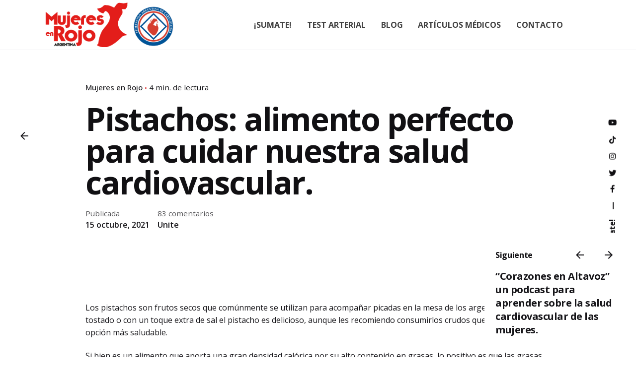

--- FILE ---
content_type: text/html; charset=UTF-8
request_url: https://mujeresenrojo.com.ar/pistachos-alimento-perfecto-para-cuidar-nuestra-salud-cardiovascular/
body_size: 151038
content:

<!DOCTYPE html>
<html lang="es-AR">
<head>
	<meta charset="UTF-8">
	<meta name="viewport" content="width=device-width, initial-scale=1.0, maximum-scale=1, user-scalable=no">

	<title>Pistachos: alimento perfecto para cuidar nuestra salud cardiovascular. &#8211; Mujeres en Rojo Argentina</title>
<meta name='robots' content='max-image-preview:large' />
<link rel="alternate" type="application/rss+xml" title="Mujeres en Rojo Argentina &raquo; Feed" href="https://mujeresenrojo.com.ar/feed/" />
<link rel="alternate" type="application/rss+xml" title="Mujeres en Rojo Argentina &raquo; RSS de los comentarios" href="https://mujeresenrojo.com.ar/comments/feed/" />
<link rel="alternate" type="application/rss+xml" title="Mujeres en Rojo Argentina &raquo; Pistachos: alimento perfecto para cuidar nuestra salud cardiovascular. RSS de los comentarios" href="https://mujeresenrojo.com.ar/pistachos-alimento-perfecto-para-cuidar-nuestra-salud-cardiovascular/feed/" />
<link rel="alternate" title="oEmbed (JSON)" type="application/json+oembed" href="https://mujeresenrojo.com.ar/wp-json/oembed/1.0/embed?url=https%3A%2F%2Fmujeresenrojo.com.ar%2Fpistachos-alimento-perfecto-para-cuidar-nuestra-salud-cardiovascular%2F" />
<link rel="alternate" title="oEmbed (XML)" type="text/xml+oembed" href="https://mujeresenrojo.com.ar/wp-json/oembed/1.0/embed?url=https%3A%2F%2Fmujeresenrojo.com.ar%2Fpistachos-alimento-perfecto-para-cuidar-nuestra-salud-cardiovascular%2F&#038;format=xml" />
<style id='wp-img-auto-sizes-contain-inline-css' type='text/css'>
img:is([sizes=auto i],[sizes^="auto," i]){contain-intrinsic-size:3000px 1500px}
/*# sourceURL=wp-img-auto-sizes-contain-inline-css */
</style>
<style id='wp-emoji-styles-inline-css' type='text/css'>

	img.wp-smiley, img.emoji {
		display: inline !important;
		border: none !important;
		box-shadow: none !important;
		height: 1em !important;
		width: 1em !important;
		margin: 0 0.07em !important;
		vertical-align: -0.1em !important;
		background: none !important;
		padding: 0 !important;
	}
/*# sourceURL=wp-emoji-styles-inline-css */
</style>
<style id='wp-block-library-inline-css' type='text/css'>
:root{--wp-block-synced-color:#7a00df;--wp-block-synced-color--rgb:122,0,223;--wp-bound-block-color:var(--wp-block-synced-color);--wp-editor-canvas-background:#ddd;--wp-admin-theme-color:#007cba;--wp-admin-theme-color--rgb:0,124,186;--wp-admin-theme-color-darker-10:#006ba1;--wp-admin-theme-color-darker-10--rgb:0,107,160.5;--wp-admin-theme-color-darker-20:#005a87;--wp-admin-theme-color-darker-20--rgb:0,90,135;--wp-admin-border-width-focus:2px}@media (min-resolution:192dpi){:root{--wp-admin-border-width-focus:1.5px}}.wp-element-button{cursor:pointer}:root .has-very-light-gray-background-color{background-color:#eee}:root .has-very-dark-gray-background-color{background-color:#313131}:root .has-very-light-gray-color{color:#eee}:root .has-very-dark-gray-color{color:#313131}:root .has-vivid-green-cyan-to-vivid-cyan-blue-gradient-background{background:linear-gradient(135deg,#00d084,#0693e3)}:root .has-purple-crush-gradient-background{background:linear-gradient(135deg,#34e2e4,#4721fb 50%,#ab1dfe)}:root .has-hazy-dawn-gradient-background{background:linear-gradient(135deg,#faaca8,#dad0ec)}:root .has-subdued-olive-gradient-background{background:linear-gradient(135deg,#fafae1,#67a671)}:root .has-atomic-cream-gradient-background{background:linear-gradient(135deg,#fdd79a,#004a59)}:root .has-nightshade-gradient-background{background:linear-gradient(135deg,#330968,#31cdcf)}:root .has-midnight-gradient-background{background:linear-gradient(135deg,#020381,#2874fc)}:root{--wp--preset--font-size--normal:16px;--wp--preset--font-size--huge:42px}.has-regular-font-size{font-size:1em}.has-larger-font-size{font-size:2.625em}.has-normal-font-size{font-size:var(--wp--preset--font-size--normal)}.has-huge-font-size{font-size:var(--wp--preset--font-size--huge)}.has-text-align-center{text-align:center}.has-text-align-left{text-align:left}.has-text-align-right{text-align:right}.has-fit-text{white-space:nowrap!important}#end-resizable-editor-section{display:none}.aligncenter{clear:both}.items-justified-left{justify-content:flex-start}.items-justified-center{justify-content:center}.items-justified-right{justify-content:flex-end}.items-justified-space-between{justify-content:space-between}.screen-reader-text{border:0;clip-path:inset(50%);height:1px;margin:-1px;overflow:hidden;padding:0;position:absolute;width:1px;word-wrap:normal!important}.screen-reader-text:focus{background-color:#ddd;clip-path:none;color:#444;display:block;font-size:1em;height:auto;left:5px;line-height:normal;padding:15px 23px 14px;text-decoration:none;top:5px;width:auto;z-index:100000}html :where(.has-border-color){border-style:solid}html :where([style*=border-top-color]){border-top-style:solid}html :where([style*=border-right-color]){border-right-style:solid}html :where([style*=border-bottom-color]){border-bottom-style:solid}html :where([style*=border-left-color]){border-left-style:solid}html :where([style*=border-width]){border-style:solid}html :where([style*=border-top-width]){border-top-style:solid}html :where([style*=border-right-width]){border-right-style:solid}html :where([style*=border-bottom-width]){border-bottom-style:solid}html :where([style*=border-left-width]){border-left-style:solid}html :where(img[class*=wp-image-]){height:auto;max-width:100%}:where(figure){margin:0 0 1em}html :where(.is-position-sticky){--wp-admin--admin-bar--position-offset:var(--wp-admin--admin-bar--height,0px)}@media screen and (max-width:600px){html :where(.is-position-sticky){--wp-admin--admin-bar--position-offset:0px}}

/*# sourceURL=wp-block-library-inline-css */
</style><style id='global-styles-inline-css' type='text/css'>
:root{--wp--preset--aspect-ratio--square: 1;--wp--preset--aspect-ratio--4-3: 4/3;--wp--preset--aspect-ratio--3-4: 3/4;--wp--preset--aspect-ratio--3-2: 3/2;--wp--preset--aspect-ratio--2-3: 2/3;--wp--preset--aspect-ratio--16-9: 16/9;--wp--preset--aspect-ratio--9-16: 9/16;--wp--preset--color--black: #000000;--wp--preset--color--cyan-bluish-gray: #abb8c3;--wp--preset--color--white: #ffffff;--wp--preset--color--pale-pink: #f78da7;--wp--preset--color--vivid-red: #cf2e2e;--wp--preset--color--luminous-vivid-orange: #ff6900;--wp--preset--color--luminous-vivid-amber: #fcb900;--wp--preset--color--light-green-cyan: #7bdcb5;--wp--preset--color--vivid-green-cyan: #00d084;--wp--preset--color--pale-cyan-blue: #8ed1fc;--wp--preset--color--vivid-cyan-blue: #0693e3;--wp--preset--color--vivid-purple: #9b51e0;--wp--preset--color--brand-color: #e1472f;--wp--preset--color--beige-dark: #A1824F;--wp--preset--color--dark-strong: #24262B;--wp--preset--color--dark-light: #32353C;--wp--preset--color--grey-strong: #838998;--wp--preset--gradient--vivid-cyan-blue-to-vivid-purple: linear-gradient(135deg,rgb(6,147,227) 0%,rgb(155,81,224) 100%);--wp--preset--gradient--light-green-cyan-to-vivid-green-cyan: linear-gradient(135deg,rgb(122,220,180) 0%,rgb(0,208,130) 100%);--wp--preset--gradient--luminous-vivid-amber-to-luminous-vivid-orange: linear-gradient(135deg,rgb(252,185,0) 0%,rgb(255,105,0) 100%);--wp--preset--gradient--luminous-vivid-orange-to-vivid-red: linear-gradient(135deg,rgb(255,105,0) 0%,rgb(207,46,46) 100%);--wp--preset--gradient--very-light-gray-to-cyan-bluish-gray: linear-gradient(135deg,rgb(238,238,238) 0%,rgb(169,184,195) 100%);--wp--preset--gradient--cool-to-warm-spectrum: linear-gradient(135deg,rgb(74,234,220) 0%,rgb(151,120,209) 20%,rgb(207,42,186) 40%,rgb(238,44,130) 60%,rgb(251,105,98) 80%,rgb(254,248,76) 100%);--wp--preset--gradient--blush-light-purple: linear-gradient(135deg,rgb(255,206,236) 0%,rgb(152,150,240) 100%);--wp--preset--gradient--blush-bordeaux: linear-gradient(135deg,rgb(254,205,165) 0%,rgb(254,45,45) 50%,rgb(107,0,62) 100%);--wp--preset--gradient--luminous-dusk: linear-gradient(135deg,rgb(255,203,112) 0%,rgb(199,81,192) 50%,rgb(65,88,208) 100%);--wp--preset--gradient--pale-ocean: linear-gradient(135deg,rgb(255,245,203) 0%,rgb(182,227,212) 50%,rgb(51,167,181) 100%);--wp--preset--gradient--electric-grass: linear-gradient(135deg,rgb(202,248,128) 0%,rgb(113,206,126) 100%);--wp--preset--gradient--midnight: linear-gradient(135deg,rgb(2,3,129) 0%,rgb(40,116,252) 100%);--wp--preset--font-size--small: 14px;--wp--preset--font-size--medium: 20px;--wp--preset--font-size--large: 17px;--wp--preset--font-size--x-large: 42px;--wp--preset--font-size--extra-small: 13px;--wp--preset--font-size--normal: 15px;--wp--preset--font-size--larger: 20px;--wp--preset--spacing--20: 0.44rem;--wp--preset--spacing--30: 0.67rem;--wp--preset--spacing--40: 1rem;--wp--preset--spacing--50: 1.5rem;--wp--preset--spacing--60: 2.25rem;--wp--preset--spacing--70: 3.38rem;--wp--preset--spacing--80: 5.06rem;--wp--preset--shadow--natural: 6px 6px 9px rgba(0, 0, 0, 0.2);--wp--preset--shadow--deep: 12px 12px 50px rgba(0, 0, 0, 0.4);--wp--preset--shadow--sharp: 6px 6px 0px rgba(0, 0, 0, 0.2);--wp--preset--shadow--outlined: 6px 6px 0px -3px rgb(255, 255, 255), 6px 6px rgb(0, 0, 0);--wp--preset--shadow--crisp: 6px 6px 0px rgb(0, 0, 0);}:where(.is-layout-flex){gap: 0.5em;}:where(.is-layout-grid){gap: 0.5em;}body .is-layout-flex{display: flex;}.is-layout-flex{flex-wrap: wrap;align-items: center;}.is-layout-flex > :is(*, div){margin: 0;}body .is-layout-grid{display: grid;}.is-layout-grid > :is(*, div){margin: 0;}:where(.wp-block-columns.is-layout-flex){gap: 2em;}:where(.wp-block-columns.is-layout-grid){gap: 2em;}:where(.wp-block-post-template.is-layout-flex){gap: 1.25em;}:where(.wp-block-post-template.is-layout-grid){gap: 1.25em;}.has-black-color{color: var(--wp--preset--color--black) !important;}.has-cyan-bluish-gray-color{color: var(--wp--preset--color--cyan-bluish-gray) !important;}.has-white-color{color: var(--wp--preset--color--white) !important;}.has-pale-pink-color{color: var(--wp--preset--color--pale-pink) !important;}.has-vivid-red-color{color: var(--wp--preset--color--vivid-red) !important;}.has-luminous-vivid-orange-color{color: var(--wp--preset--color--luminous-vivid-orange) !important;}.has-luminous-vivid-amber-color{color: var(--wp--preset--color--luminous-vivid-amber) !important;}.has-light-green-cyan-color{color: var(--wp--preset--color--light-green-cyan) !important;}.has-vivid-green-cyan-color{color: var(--wp--preset--color--vivid-green-cyan) !important;}.has-pale-cyan-blue-color{color: var(--wp--preset--color--pale-cyan-blue) !important;}.has-vivid-cyan-blue-color{color: var(--wp--preset--color--vivid-cyan-blue) !important;}.has-vivid-purple-color{color: var(--wp--preset--color--vivid-purple) !important;}.has-black-background-color{background-color: var(--wp--preset--color--black) !important;}.has-cyan-bluish-gray-background-color{background-color: var(--wp--preset--color--cyan-bluish-gray) !important;}.has-white-background-color{background-color: var(--wp--preset--color--white) !important;}.has-pale-pink-background-color{background-color: var(--wp--preset--color--pale-pink) !important;}.has-vivid-red-background-color{background-color: var(--wp--preset--color--vivid-red) !important;}.has-luminous-vivid-orange-background-color{background-color: var(--wp--preset--color--luminous-vivid-orange) !important;}.has-luminous-vivid-amber-background-color{background-color: var(--wp--preset--color--luminous-vivid-amber) !important;}.has-light-green-cyan-background-color{background-color: var(--wp--preset--color--light-green-cyan) !important;}.has-vivid-green-cyan-background-color{background-color: var(--wp--preset--color--vivid-green-cyan) !important;}.has-pale-cyan-blue-background-color{background-color: var(--wp--preset--color--pale-cyan-blue) !important;}.has-vivid-cyan-blue-background-color{background-color: var(--wp--preset--color--vivid-cyan-blue) !important;}.has-vivid-purple-background-color{background-color: var(--wp--preset--color--vivid-purple) !important;}.has-black-border-color{border-color: var(--wp--preset--color--black) !important;}.has-cyan-bluish-gray-border-color{border-color: var(--wp--preset--color--cyan-bluish-gray) !important;}.has-white-border-color{border-color: var(--wp--preset--color--white) !important;}.has-pale-pink-border-color{border-color: var(--wp--preset--color--pale-pink) !important;}.has-vivid-red-border-color{border-color: var(--wp--preset--color--vivid-red) !important;}.has-luminous-vivid-orange-border-color{border-color: var(--wp--preset--color--luminous-vivid-orange) !important;}.has-luminous-vivid-amber-border-color{border-color: var(--wp--preset--color--luminous-vivid-amber) !important;}.has-light-green-cyan-border-color{border-color: var(--wp--preset--color--light-green-cyan) !important;}.has-vivid-green-cyan-border-color{border-color: var(--wp--preset--color--vivid-green-cyan) !important;}.has-pale-cyan-blue-border-color{border-color: var(--wp--preset--color--pale-cyan-blue) !important;}.has-vivid-cyan-blue-border-color{border-color: var(--wp--preset--color--vivid-cyan-blue) !important;}.has-vivid-purple-border-color{border-color: var(--wp--preset--color--vivid-purple) !important;}.has-vivid-cyan-blue-to-vivid-purple-gradient-background{background: var(--wp--preset--gradient--vivid-cyan-blue-to-vivid-purple) !important;}.has-light-green-cyan-to-vivid-green-cyan-gradient-background{background: var(--wp--preset--gradient--light-green-cyan-to-vivid-green-cyan) !important;}.has-luminous-vivid-amber-to-luminous-vivid-orange-gradient-background{background: var(--wp--preset--gradient--luminous-vivid-amber-to-luminous-vivid-orange) !important;}.has-luminous-vivid-orange-to-vivid-red-gradient-background{background: var(--wp--preset--gradient--luminous-vivid-orange-to-vivid-red) !important;}.has-very-light-gray-to-cyan-bluish-gray-gradient-background{background: var(--wp--preset--gradient--very-light-gray-to-cyan-bluish-gray) !important;}.has-cool-to-warm-spectrum-gradient-background{background: var(--wp--preset--gradient--cool-to-warm-spectrum) !important;}.has-blush-light-purple-gradient-background{background: var(--wp--preset--gradient--blush-light-purple) !important;}.has-blush-bordeaux-gradient-background{background: var(--wp--preset--gradient--blush-bordeaux) !important;}.has-luminous-dusk-gradient-background{background: var(--wp--preset--gradient--luminous-dusk) !important;}.has-pale-ocean-gradient-background{background: var(--wp--preset--gradient--pale-ocean) !important;}.has-electric-grass-gradient-background{background: var(--wp--preset--gradient--electric-grass) !important;}.has-midnight-gradient-background{background: var(--wp--preset--gradient--midnight) !important;}.has-small-font-size{font-size: var(--wp--preset--font-size--small) !important;}.has-medium-font-size{font-size: var(--wp--preset--font-size--medium) !important;}.has-large-font-size{font-size: var(--wp--preset--font-size--large) !important;}.has-x-large-font-size{font-size: var(--wp--preset--font-size--x-large) !important;}
/*# sourceURL=global-styles-inline-css */
</style>

<style id='classic-theme-styles-inline-css' type='text/css'>
/*! This file is auto-generated */
.wp-block-button__link{color:#fff;background-color:#32373c;border-radius:9999px;box-shadow:none;text-decoration:none;padding:calc(.667em + 2px) calc(1.333em + 2px);font-size:1.125em}.wp-block-file__button{background:#32373c;color:#fff;text-decoration:none}
/*# sourceURL=/wp-includes/css/classic-themes.min.css */
</style>
<link rel='stylesheet' id='contact-form-7-css' href='https://mujeresenrojo.com.ar/wp-content/plugins/contact-form-7/includes/css/styles.css?ver=6.1.2' type='text/css' media='all' />
<link rel='stylesheet' id='ohio-style-css' href='https://mujeresenrojo.com.ar/wp-content/themes/ohio/style.css?ver=3.0.9' type='text/css' media='all' />
<style id='ohio-style-inline-css' type='text/css'>
.brand-color,a:not(.-unlink):not(.-highlighted):hover,a:not(.-unlink):not(.-highlighted):hover .title,a:not(.-unlink):not(.-highlighted):active,a:not(.-unlink):not(.-highlighted):active .title,a:not(.-unlink):not(.-highlighted):focus,a:not(.-unlink):not(.-highlighted):focus .title,.nav .nav-item.active-main-item > a,.nav .nav-item.active > a,.nav .current-menu-ancestor > a,.nav .current-menu-item > a,.hamburger-nav .menu li.current-menu-ancestor > a > span,.hamburger-nav .menu li.current-menu-item > a > span,.widget_rss a,.single-post .entry-content a:not(.wp-block-button__link),.page-id-124 .entry-content a:not(.wp-block-button__link),ul:not(.-unlist) > li::before,ol:not(.-unlist) > li::before,.social-networks.-outlined .network:hover,.portfolio-filter a.active,.category-holder:not(.no-divider):after,.video-button.-outlined .icon-button:hover,.comments .comment-body time:after,.button.-outlined:not(.-pagination):hover,a.button.-outlined:not(.-pagination):hover,.button.-outlined:active,.button.-outlined:focus,.pagination .button:hover,.pagination.-outlined a.button:not(.-flat):hover,.pricing-table-features .exist .icon,.service-table-features .exist .icon,.lazy-load.-outlined .button.-pagination:hover,.lazy-load.-flat .button.-pagination:hover,.button.-primary.-outlined,a.button.-primary.-outlined,.button.-primary.-flat,a.button.-primary.-flat,.button.-primary.-text,a.button.-primary.-text{color:#e1472f;}.custom-cursor .circle-cursor-outer,a.button.-outlined:active,a.button.-outlined:focus,input[type="checkbox"]:checked,input[type="radio"]:checked,.button.-primary.-outlined,a.button.-primary.-outlined{border-color:#e1472f;}.custom-cursor .circle-cursor-inner,.custom-cursor .circle-cursor-inner.cursor-link-hover,.button:not(.-outlined):not(.-text):not(.-flat):not(.-primary):not(.-pagination):hover,.button:not(.-outlined):not(.-text):not(.-flat):not(.-primary):not(.-pagination):active,.button:not(.-outlined):not(.-text):not(.-flat):not(.-primary):not(.-pagination):focus,a.button:not(.-outlined):not(.-text):not(.-flat):not(.-primary):not(.-pagination):hover,a.button:not(.-outlined):not(.-text):not(.-flat):not(.-primary):not(.-pagination):active,a.button:not(.-outlined):not(.-text):not(.-flat):not(.-primary):not(.-pagination):focus,.widget_price_filter .ui-slider-range,.widget_price_filter .ui-slider-handle:after,input[type="checkbox"]:checked,input[type="radio"]:checked,.video-button:not(.-outlined):not(.-blurred) .icon-button:hover,.tag.tag-sale,.social-networks.-contained .network:hover,input[type="submit"]:not(.-outlined):not(.-flat):not(.-text):not(.-primary):hover,.button.-primary:not(.-outlined):not(.-flat):not(.-text),a.button.-primary:not(.-outlined):not(.-flat):not(.-text),input[type="submit"].-primary:not(.-outlined):not(.-flat):not(.-text),.icon-buttons-animation .icon-button::before{background-color:#e1472f;}.button:not(.-outlined):not(.-text):not(.-flat),a.button:not(.-outlined):not(.-text):not(.-flat),input[type="submit"]{background:#e1472f;}.button.-outlined,a.button.-outlined,input[type="submit"].-outlined,.button.-text:not(:hover),a.button.-text:not(:hover),input[type="submit"].-text:not(:hover){color:#e1472f;}.header:not(.-sticky):not(.-mobile) .menu > li > a,.header:not(.-sticky):not(.-mobile) .branding,.header:not(.-sticky):not(.-mobile) .menu-optional > li > a,.header:not(.-sticky):not(.-mobile) .menu-blank,.header:not(.-sticky) .cart-button-total,.header:not(.-sticky) .icon-button:not(.-reset):not(.-overlay-button),.header:not(.-sticky) .lang-dropdown{font-family:'Open Sans', sans-serif;font-style:inherit;font-weight:700;color:#404040;}.header.-mobile .nav,.header.-mobile .mobile-overlay .copyright,.header.-mobile .mobile-overlay .close-bar .icon-button:not(.-small){font-family:'Open Sans', sans-serif;font-style:inherit;font-weight:700;}.header,.header:not(.-mobile).header-5,.header:not(.-mobile).header-6,.header:not(.-mobile).header-7{border-style:solid;}.header.-sticky{border:none;}.back-link{top:120px;}.btn-optional.button:not(.-outlined):not(.-text):not(.-flat):not(.-primary):not(.page-link):not(:hover){background-color:#e1472f;color:#ffffff;}.page-headline::after{background-color:transparent;}.site-content,.page-headline:before{background-color:rgba(255,255,255,0.7);}.spinner .path,.sk-preloader .sk-circle:before,.sk-folding-cube .sk-cube:before,.sk-preloader .sk-child:before,.sk-double-bounce .sk-child{stroke:#e1472f;background-color:#e1472f;}.sk-percentage .sk-percentage-percent{color:#e1472f;}.page-preloader:not(.percentage-preloader),.page-preloader.percentage-preloader .sk-percentage{background-color:#ffffff;}body{font-family:'Open Sans', sans-serif;}{font-family:'Open Sans', sans-serif;}h1,h2,h3,h4,h5,h6,.box-count,.titles-typo,.hamburger-nav .menu,.header.-mobile .nav .nav-item,.btn, .button:not(.-reset-color), a.button:not(.-reset-color), input[type="submit"], a.btn-link,.widget_shopping_cart_content .mini-cart-description .mini-cart-item-title > a,.woo-c_product_name > a:not(.woo-c_product_category),.socialbar.inline a,.vc_row .vc-bg-side-text,.counter-box-count{font-family:'Open Sans', sans-serif;}.countdown-box .box-time .box-count,.chart-box-pie-content{font-family:'Open Sans', sans-serif;}.countdown-box .box-time .box-count,.chart-box-pie-content{font-family:'Open Sans', sans-serif;}.countdown-box .box-time .box-count,.chart-box-pie-content{font-family:'Open Sans', sans-serif;}.portfolio-item h4,.portfolio-item h4.title,.portfolio-item h4 a{font-family:'Open Sans', sans-serif;}.blog-item h3.title{font-family:'Open Sans', sans-serif;line-height:initial;}.blog-item h3.title a{font-size:initial;} @media screen and (min-width:1025px){.header .header-wrap, .header.header-2 .header-wrap, .header-cap, :not(.is-mobile-menu).with-header-2 .header-cap{height:100px;}} @media screen and (min-width:769px) and (max-width:1024px){} @media screen and (max-width:768px){}
/*# sourceURL=ohio-style-inline-css */
</style>
<script type="text/javascript" src="https://mujeresenrojo.com.ar/wp-includes/js/jquery/jquery.min.js?ver=3.7.1" id="jquery-core-js"></script>
<script type="text/javascript" src="https://mujeresenrojo.com.ar/wp-includes/js/jquery/jquery-migrate.min.js?ver=3.4.1" id="jquery-migrate-js"></script>
<script type="text/javascript" src="https://mujeresenrojo.com.ar/wp-content/plugins/revslider/public/assets/js/rbtools.min.js?ver=6.5.18" async id="tp-tools-js"></script>
<script type="text/javascript" src="https://mujeresenrojo.com.ar/wp-content/plugins/revslider/public/assets/js/rs6.min.js?ver=6.5.25" async id="revmin-js"></script>
<link rel="EditURI" type="application/rsd+xml" title="RSD" href="https://mujeresenrojo.com.ar/xmlrpc.php?rsd" />
<meta name="generator" content="WordPress 6.9" />
<link rel="canonical" href="https://mujeresenrojo.com.ar/pistachos-alimento-perfecto-para-cuidar-nuestra-salud-cardiovascular/" />
<link rel='shortlink' href='https://mujeresenrojo.com.ar/?p=784' />
<link rel="pingback" href="https://mujeresenrojo.com.ar/xmlrpc.php"><meta name="generator" content="Powered by WPBakery Page Builder - drag and drop page builder for WordPress."/>
<meta name="generator" content="Powered by Slider Revolution 6.5.25 - responsive, Mobile-Friendly Slider Plugin for WordPress with comfortable drag and drop interface." />
<link rel="icon" href="https://mujeresenrojo.com.ar/wp-content/uploads/2018/07/cropped-favicon-32x32.png" sizes="32x32" />
<link rel="icon" href="https://mujeresenrojo.com.ar/wp-content/uploads/2018/07/cropped-favicon-192x192.png" sizes="192x192" />
<link rel="apple-touch-icon" href="https://mujeresenrojo.com.ar/wp-content/uploads/2018/07/cropped-favicon-180x180.png" />
<meta name="msapplication-TileImage" content="https://mujeresenrojo.com.ar/wp-content/uploads/2018/07/cropped-favicon-270x270.png" />
<script>function setREVStartSize(e){
			//window.requestAnimationFrame(function() {
				window.RSIW = window.RSIW===undefined ? window.innerWidth : window.RSIW;
				window.RSIH = window.RSIH===undefined ? window.innerHeight : window.RSIH;
				try {
					var pw = document.getElementById(e.c).parentNode.offsetWidth,
						newh;
					pw = pw===0 || isNaN(pw) || (e.l=="fullwidth" || e.layout=="fullwidth") ? window.RSIW : pw;
					e.tabw = e.tabw===undefined ? 0 : parseInt(e.tabw);
					e.thumbw = e.thumbw===undefined ? 0 : parseInt(e.thumbw);
					e.tabh = e.tabh===undefined ? 0 : parseInt(e.tabh);
					e.thumbh = e.thumbh===undefined ? 0 : parseInt(e.thumbh);
					e.tabhide = e.tabhide===undefined ? 0 : parseInt(e.tabhide);
					e.thumbhide = e.thumbhide===undefined ? 0 : parseInt(e.thumbhide);
					e.mh = e.mh===undefined || e.mh=="" || e.mh==="auto" ? 0 : parseInt(e.mh,0);
					if(e.layout==="fullscreen" || e.l==="fullscreen")
						newh = Math.max(e.mh,window.RSIH);
					else{
						e.gw = Array.isArray(e.gw) ? e.gw : [e.gw];
						for (var i in e.rl) if (e.gw[i]===undefined || e.gw[i]===0) e.gw[i] = e.gw[i-1];
						e.gh = e.el===undefined || e.el==="" || (Array.isArray(e.el) && e.el.length==0)? e.gh : e.el;
						e.gh = Array.isArray(e.gh) ? e.gh : [e.gh];
						for (var i in e.rl) if (e.gh[i]===undefined || e.gh[i]===0) e.gh[i] = e.gh[i-1];
											
						var nl = new Array(e.rl.length),
							ix = 0,
							sl;
						e.tabw = e.tabhide>=pw ? 0 : e.tabw;
						e.thumbw = e.thumbhide>=pw ? 0 : e.thumbw;
						e.tabh = e.tabhide>=pw ? 0 : e.tabh;
						e.thumbh = e.thumbhide>=pw ? 0 : e.thumbh;
						for (var i in e.rl) nl[i] = e.rl[i]<window.RSIW ? 0 : e.rl[i];
						sl = nl[0];
						for (var i in nl) if (sl>nl[i] && nl[i]>0) { sl = nl[i]; ix=i;}
						var m = pw>(e.gw[ix]+e.tabw+e.thumbw) ? 1 : (pw-(e.tabw+e.thumbw)) / (e.gw[ix]);
						newh =  (e.gh[ix] * m) + (e.tabh + e.thumbh);
					}
					var el = document.getElementById(e.c);
					if (el!==null && el) el.style.height = newh+"px";
					el = document.getElementById(e.c+"_wrapper");
					if (el!==null && el) {
						el.style.height = newh+"px";
						el.style.display = "block";
					}
				} catch(e){
					console.log("Failure at Presize of Slider:" + e)
				}
			//});
		  };</script>
		<style type="text/css" id="wp-custom-css">
			.branding .logo img {
	max-height: 100px;
	min-height: 90px;
}
.heading .divider {
    width: 10%;
    display: inline-block; 
}
.header:not(.-mobile) .menu > .nav-item > a {
    color: #404040;
    font-weight: 600; 
}
.card:not(.-contained) .image-holder {
    filter: grayscale(1);
}
.icon-group:not(.-contained):not(.-outlined) .icon {
    font-size: 6em;
}		</style>
		<noscript><style> .wpb_animate_when_almost_visible { opacity: 1; }</style></noscript><link rel='stylesheet' id='fontawesome-font-css' href='https://mujeresenrojo.com.ar/wp-content/themes/ohio/assets/fonts/fa/css/fontawesome.min.css?ver=6.9' type='text/css' media='all' />
<link rel='stylesheet' id='ionicons-font-css' href='https://mujeresenrojo.com.ar/wp-content/themes/ohio/assets/fonts/ionicons/css/ionicons.min.css?ver=6.9' type='text/css' media='all' />
<link rel='stylesheet' id='ohio-global-fonts-css' href='//fonts.googleapis.com/css?family=Open+Sans%7COpen+Sans%3A300%2C400%2C500%2C600%2C700%2C800%2C300i%2C400i%2C500i%2C600i%2C700i%2C800i%7COpen+Sans%3A800i%2C700i%2C600i%2C500i%2C400i%2C300i%2C800%2C700%2C600%2C500%2C400%2C300%26subset%3Dcyrillic%2Ccyrillic-ext%2Cgreek%2Cgreek-ext%2Chebrew%2Clatin-ext%2Cvietnamese%2Cvietnamese%2Clatin-ext%2Chebrew%2Cgreek-ext%2Cgreek%2Ccyrillic-ext%2Ccyrillic%2Cvietnamese%2Clatin-ext%2Chebrew%2Cgreek-ext%2Cgreek%2Ccyrillic-ext%2Ccyrillic%2Cvietnamese%2Clatin-ext%2Chebrew%2Cgreek-ext%2Cgreek%2Ccyrillic-ext%2Ccyrillic%2Cvietnamese%2Clatin-ext%2Chebrew%2Cgreek-ext%2Cgreek%2Ccyrillic-ext%2Ccyrillic%2Cvietnamese%2Clatin-ext%2Chebrew%2Cgreek-ext%2Cgreek%2Ccyrillic-ext%2Ccyrillic%2Cvietnamese%2Clatin-ext%2Chebrew%2Cgreek-ext%2Cgreek%2Ccyrillic-ext%2Ccyrillic%2Cvietnamese%2Clatin-ext%2Chebrew%2Cgreek-ext%2Cgreek%2Ccyrillic-ext%2Ccyrillic%2Cvietnamese%2Clatin-ext%2Chebrew%2Cgreek-ext%2Cgreek%2Ccyrillic-ext%2Ccyrillic%26display%3Dswap&#038;ver=6.9' type='text/css' media='all' />
<link rel='stylesheet' id='rs-plugin-settings-css' href='https://mujeresenrojo.com.ar/wp-content/plugins/revslider/public/assets/css/rs6.css?ver=6.5.25' type='text/css' media='all' />
<style id='rs-plugin-settings-inline-css' type='text/css'>
#rs-demo-id {}
/*# sourceURL=rs-plugin-settings-inline-css */
</style>
</head>
<body class="wp-singular post-template-default single single-post postid-784 single-format-standard wp-embed-responsive wp-theme-ohio group-blog ohio-theme-3-0 with-header-1 with-subheader with-headline with-spacer with-sticky icon-buttons-animation wpb-js-composer js-comp-ver-6.13.0 vc_responsive">

	

	
    <ul class="elements-bar left -unlist">
                    <li><a class="scroll-top dynamic-typo -undash -small-t vc_hidden-md vc_hidden-sm vc_hidden-xs">
	<div class="scroll-top-bar">
		<div class="scroll-track"></div>
	</div>
	<div class="scroll-top-holder titles-typo title">
		Subir	</div>
</a></li>
                    <li>
</li>
            </ul>

    <ul class="elements-bar right -unlist">
                    <li>

    <div class="social-bar dynamic-typo">
        <ul class="social-bar-holder titles-typo -small-t -unlist icons"> 
            <li>Sumate!</li>
            <li>—</li>
                                                    <li>
                            <a target="_blank" href=" https://www.facebook.com/Mujeresenrojoargentina/" class="-undash facebook">
                                <i class='fab fa-facebook-f'></i>                             </a>
                        </li>
                                                                            <li>
                            <a target="_blank" href=" https://twitter.com/MujeresRojo" class="-undash twitter">
                                <i class='fab fa-twitter'></i>                             </a>
                        </li>
                                                                            <li>
                            <a target="_blank" href=" https://www.instagram.com/mujeresenrojoarg/" class="-undash instagram">
                                <i class='fab fa-instagram'></i>                             </a>
                        </li>
                                                                            <li>
                            <a target="_blank" href=" https://www.tiktok.com/@mujeres.en.rojo.a" class="-undash tiktok">
                                <i class='fab fa-tiktok'></i>                             </a>
                        </li>
                                                                            <li>
                            <a target="_blank" href=" https://www.youtube.com/@mujeresenrojoargentina6484" class="-undash youtube">
                                <i class='fab fa-youtube'></i>                             </a>
                        </li>
                                            </ul>
    </div>
</li>
            </ul>

	
	<div id="page" class="site">
		<a class="skip-link screen-reader-text" href="#main">Skip to content</a>

		
		
			

			
<header id="masthead" class="header header-1 without-mobile-search extended-menu"
	 data-header-fixed="true"		 data-fixed-initial-offset="150">
	<div class="header-wrap page-container">
		<div class="header-wrap-inner">
			<div class="left-part">

				
									<div class="mobile-hamburger -left">
						<button class="icon-button hamburger" aria-controls="site-navigation" aria-expanded="false">
    <i class="icon"></i>
</button>					</div>
				
				
<div class="branding">
	<a class="branding-title titles-typo -undash" href="https://mujeresenrojo.com.ar/" rel="home">
		<div class="logo with-mobile">

			
				<img src="https://mujeresenrojo.com.ar/wp-content/uploads/2019/12/mujeres_en_rojo_final-recorte3.png" class=""  srcset="https://mujeresenrojo.com.ar/wp-content/uploads/2019/12/mujeres_en_rojo_final-recorte3.png 2x" alt="Mujeres en Rojo Argentina">
				
				
					</div>

		
			<div class="logo-mobile">
				<img src="https://mujeresenrojo.com.ar/wp-content/uploads/2019/12/mujeres_en_rojo_final-recorte3.png" class="" alt="Mujeres en Rojo Argentina">

				
			</div>

		
		<div class="logo-sticky">

							
				<img src="https://mujeresenrojo.com.ar/wp-content/uploads/2019/12/mujeres_en_rojo_final-recorte3.png" class=""  srcset="https://mujeresenrojo.com.ar/wp-content/uploads/2019/12/mujeres_en_rojo_final-recorte3.png 2x" alt="Mujeres en Rojo Argentina">

				
			
		</div>

		
			<div class="logo-sticky-mobile">

				<img src="https://mujeresenrojo.com.ar/wp-content/uploads/2019/12/mujeres_en_rojo_final-recorte3.png" class="" alt="Mujeres en Rojo Argentina">

				
			</div>

		
		<div class="logo-dynamic">
			<span class="dark hidden">
				
					<img src="https://mujeresenrojo.com.ar/wp-content/uploads/2019/12/mujeres_en_rojo_final-recorte3.png"  srcset="https://mujeresenrojo.com.ar/wp-content/uploads/2019/12/mujeres_en_rojo_final-recorte3.png 2x" alt="Mujeres en Rojo Argentina">

							</span>
			<span class="light hidden">
				
					<img src="https://mujeresenrojo.com.ar/wp-content/uploads/2019/12/mujeres_en_rojo_final-recorte3.png"  srcset="https://mujeresenrojo.com.ar/wp-content/uploads/2019/12/mujeres_en_rojo_final-recorte3.png 2x" alt="Mujeres en Rojo Argentina">

							</span>
		</div>
	</a>
</div>
	
			</div>
	        <div class="right-part">
	        	
	            
<nav id="site-navigation" class="nav" data-mobile-menu-second-click-link="">

    <div class="mobile-overlay menu-mobile-overlay">
        <div class="overlay"></div>
        <div class="close-bar">
            <button class="icon-button -overlay-button" aria-label="close">
                <i class="icon">
                    <svg class="default" width="14" height="14" viewBox="0 0 14 14" fill="none" xmlns="http://www.w3.org/2000/svg"><path d="M14 1.41L12.59 0L7 5.59L1.41 0L0 1.41L5.59 7L0 12.59L1.41 14L7 8.41L12.59 14L14 12.59L8.41 7L14 1.41Z"></path></svg>
                    <svg class="minimal" width="16" height="16" viewBox="0 0 16 16" fill="none" xmlns="http://www.w3.org/2000/svg"><path fill-rule="evenodd" clip-rule="evenodd" d="M15.7552 0.244806C16.0816 0.571215 16.0816 1.10043 15.7552 1.42684L1.42684 15.7552C1.10043 16.0816 0.571215 16.0816 0.244806 15.7552C-0.0816021 15.4288 -0.0816021 14.8996 0.244806 14.5732L14.5732 0.244806C14.8996 -0.0816019 15.4288 -0.0816019 15.7552 0.244806Z"></path><path fill-rule="evenodd" clip-rule="evenodd" d="M15.7552 15.7552C15.4288 16.0816 14.8996 16.0816 14.5732 15.7552L0.244807 1.42684C-0.0816013 1.10043 -0.0816013 0.571215 0.244807 0.244806C0.571215 -0.0816021 1.10043 -0.0816021 1.42684 0.244806L15.7552 14.5732C16.0816 14.8996 16.0816 15.4288 15.7552 15.7552Z"></path></svg>
                </i>
            </button>
            
        </div>
        <div class="holder">
            <div id="mega-menu-wrap" class="nav-container">

                <ul id="menu-primary" class="menu"><li id="nav-menu-item-175-69744f58a5a69" class="mega-menu-item nav-item menu-item-depth-0 has-submenu "><a href="http://mujeresenrojo.com.ar/sumate/" class="menu-link -undash main-menu-link item-title"><span>¡SUMATE!</span><div class="has-submenu-icon">
				<i class="icon menu-plus">
					<svg width="14" height="14" viewBox="0 0 14 14" fill="none" xmlns="http://www.w3.org/2000/svg">
						<path d="M14 8H8V14H6V8H0V6H6V0H8V6H14V8Z"/>
					</svg>
				</i></div></a>
<ul class="menu-depth-1 sub-menu" >
	<li id="nav-menu-item-240-69744f58a5a9e" class="mega-menu-item sub-nav-item menu-item-depth-1 "><a target="_blank" href="http://mujeresenrojo.com.ar/wp-content/uploads/2018/07/Proyecto-de-ley.pdf" class="menu-link -undash sub-menu-link "><span>PROYECTO DE LEY</span></a></li>
	<li id="nav-menu-item-241-69744f58a5ac3" class="mega-menu-item sub-nav-item menu-item-depth-1 "><a href="http://mujeresenrojo.com.ar/sumate/" class="menu-link -undash sub-menu-link "><span>DIFUNDÍ</span></a></li>
</ul>
</li>
<li id="nav-menu-item-917-69744f58a5ae8" class="mega-menu-item nav-item menu-item-depth-0 "><a target="_blank" href="https://fundacioncertus.grupokerde.com/" class="menu-link -undash main-menu-link item-title"><span>TEST ARTERIAL</span></a></li>
<li id="nav-menu-item-176-69744f58a5b0e" class="mega-menu-item nav-item menu-item-depth-0 "><a href="https://mujeresenrojo.com.ar/#blog" class="menu-link -undash main-menu-link item-title"><span>BLOG</span></a></li>
<li id="nav-menu-item-494-69744f58a5b54" class="mega-menu-item nav-item menu-item-depth-0 "><a href="https://mujeresenrojo.com.ar/articulos-medicos/" class="menu-link -undash main-menu-link item-title"><span>ARTÍCULOS MÉDICOS</span></a></li>
<li id="nav-menu-item-178-69744f58a5b72" class="mega-menu-item nav-item menu-item-depth-0 "><a href="https://mujeresenrojo.com.ar/#cont" class="menu-link -undash main-menu-link item-title"><span>CONTACTO</span></a></li>
</ul>            </div>

            <!-- Copyright -->
            <div class="copyright">
                                <br>
                            </div>

            

            <!-- Social links -->
                    </div>

        <!-- Mobile social bar -->
        

    <div class="social-bar dynamic-typo">
        <ul class="social-bar-holder titles-typo -small-t -unlist icons"> 
            <li>Sumate!</li>
            <li>—</li>
                                                    <li>
                            <a target="_blank" href=" https://www.facebook.com/Mujeresenrojoargentina/" class="-undash facebook">
                                <i class='fab fa-facebook-f'></i>                             </a>
                        </li>
                                                                            <li>
                            <a target="_blank" href=" https://twitter.com/MujeresRojo" class="-undash twitter">
                                <i class='fab fa-twitter'></i>                             </a>
                        </li>
                                                                            <li>
                            <a target="_blank" href=" https://www.instagram.com/mujeresenrojoarg/" class="-undash instagram">
                                <i class='fab fa-instagram'></i>                             </a>
                        </li>
                                                                            <li>
                            <a target="_blank" href=" https://www.tiktok.com/@mujeres.en.rojo.a" class="-undash tiktok">
                                <i class='fab fa-tiktok'></i>                             </a>
                        </li>
                                                                            <li>
                            <a target="_blank" href=" https://www.youtube.com/@mujeresenrojoargentina6484" class="-undash youtube">
                                <i class='fab fa-youtube'></i>                             </a>
                        </li>
                                            </ul>
    </div>
    </div>
</nav>
	            

	<ul class="menu-optional -unlist">

		
			<li>
		        
			</li>

		
		
		
			<li class="icon-button-holder">
				
			</li>

		
		
	</ul>


				
				
	        </div>
    	</div>
	</div>
</header>


			
		
		
		<div id="content" class="site-content" data-mobile-menu-resolution="768">

			
			<div class="header-cap"></div>

			

<div class="-layout1">

    
<div class="page-headline -left subheader_included ">

		    
<a href="" class="back-link -unlink vc_hidden-md vc_hidden-sm vc_hidden-xs">
    <button class="icon-button" aria-controls="site-navigation" aria-expanded="false">
	    <i class="icon">
	    	<svg class="default" width="16" height="16" viewBox="0 0 16 16" xmlns="http://www.w3.org/2000/svg"><path d="M8 0L6.59 1.41L12.17 7H0V9H12.17L6.59 14.59L8 16L16 8L8 0Z"></path></svg>
	    	<svg class="minimal" width="18" height="16" viewBox="0 0 18 16" fill="none" xmlns="http://www.w3.org/2000/svg"><path fill-rule="evenodd" clip-rule="evenodd" d="M0 8C0 7.58579 0.335786 7.25 0.75 7.25H17.25C17.6642 7.25 18 7.58579 18 8C18 8.41421 17.6642 8.75 17.25 8.75H0.75C0.335786 8.75 0 8.41421 0 8Z"></path><path fill-rule="evenodd" clip-rule="evenodd" d="M9.96967 0.71967C10.2626 0.426777 10.7374 0.426777 11.0303 0.71967L17.7803 7.46967C18.0732 7.76256 18.0732 8.23744 17.7803 8.53033L11.0303 15.2803C10.7374 15.5732 10.2626 15.5732 9.96967 15.2803C9.67678 14.9874 9.67678 14.5126 9.96967 14.2197L16.1893 8L9.96967 1.78033C9.67678 1.48744 9.67678 1.01256 9.96967 0.71967Z"></path></svg>
	    </i>
	</button>
    <span class="caption">
        Volver    </span>
</a>	
			<div class="bg-image"></div>
	
		<div class="holder">
			<div class="page-container">
				<div class="animated-holder">
					<div class="headline-meta">
						<div class="category-holder "><a class="category"  href="https://mujeresenrojo.com.ar/category/mujeres-en-rojo/" rel="category tag"> Mujeres en Rojo</a></div>
													<span class="post-meta-estimate">4 min. de lectura							</span>
						
											</div>

					<h1 class="title">Pistachos: alimento perfecto para cuidar nuestra salud cardiovascular.</h1>

											<div class="post-meta-holder">
							
            <ul class="meta-holder -unlist">               
                <li class="meta-item">
                    <span class="prefix">Publicada</span>
                    <time class="date">15 octubre, 2021</time>
                </li>

									<li class="meta-item">
						<span class="prefix">
							83 comentarios						</span>
						<a href="#comments">
							<span class="date">Unite</span>
						</a>
					</li>
				
            </ul>

            						</div>
					
				</div>
			</div>
			
		</div>
</div>
    
    <div class="page-container post-page-container top-offset" id='scroll-content'>
        
        
        <div class="page-content">
            <div id="primary" class="content-area">
                <main id="main" class="site-main page-offset-bottom">
                    <div class="vc_row">
                        <div class="vc_col-lg-12">
                        <article id="post-784" class="post-784 post type-post status-publish format-standard has-post-thumbnail hentry category-mujeres-en-rojo tag-diabetes tag-factores-de-riesgo tag-mujer tag-mujeres tag-mujeres-en-rojo tag-salud-mujer">
		<div class="entry-content">
		<p>Los pistachos son frutos secos que comúnmente se utilizan para acompañar picadas en la mesa de los argentinos. Frito, tostado o con un toque extra de sal el pistacho es delicioso, aunque les recomiendo consumirlos crudos que siempre es la opción más saludable.</p>
<p><span id="more-784"></span></p>
<p>Si bien es un alimento que aporta una gran densidad calórica por su alto contenido en grasas, lo positivo es que las grasas que lo componen en su mayoría son monoinsaturados, que ayudan a disminuir el colesterol. También son ricos en fibra que genera una gran permanencia gástrica luego de su consumo, otorgando un importante valor de saciedad, y por ello se puede utilizar en tratamientos para perder peso.</p>
<p>Para obtener los beneficios cardioprotectores, sin aumentar el valor calórico de la dieta, los estudios científicos demostraron que aproximadamente 49 unidades de pistacho por semana son suficientes. Si desean consumirlo asiduamente, les recomiendo colocar una porción de los pistachos que les entren con el puño cerrado de su mano para no aumentar la densidad energética de la dieta.</p>
<p>El consumo de pistachos contribuye a mantener niveles adecuados de presión sanguínea, ya que es un alimento rico en potasio. Este mineral colabora con el funcionamiento del corazón ya que es imprescindible para que las células del miocardio se contraigan. El aporte de potasio de los pistachos es casi el doble que los plátanos. Cada 100 g de pistachos, hay 811 mg de potasio.</p>
<p>Otro de los minerales que contiene este superalimento es el hierro, en proporción semejante a las lentejas. El hierro que proviene de fuentes vegetales es más difícil de absorber por el cuerpo y sólo se optimiza si se combina con alimentos ricos en vitamina C (cítricos, kiwi, tomate, pimiento)</p>
<p>Y para terminar de describir otro de los beneficios que presenta este fruto, es su contenido en vitamina E o tocoferol que “protege las membranas celulares del deterioro por la liberación de radicales libres que contienen oxígeno”.</p>
<p>Al ser ricos en antioxidantes, previenen el envejecimiento prematuro de la piel y de todos los órganos en general. Aunque está detrás de las nueces, con la cantidad de antioxidantes que aportan.</p>
<p>Es un snack de sabor dulce, muy agradable, con cáscara semi abierta fácil de consumir y se corona como uno de los frutos secos más completos y altamente nutritivos, además de prevenir las enfermedades cardiovasculares.</p>
<p>&nbsp;</p>
<p>Lic Cintia De Antonio</p>
<p>Mat 707</p>
<p>Esp en Enf Cardiovasculares</p>
<p>&nbsp;</p>
<p><strong>IG: nutriendo.micorazon</strong></p>
<p><strong>Facebook: Cintia De Antonio</strong></p>
			</div>
	<div class="entry-footer">
		<div class="entry-footer-tags"><div class="tagcloud"><span class="tags-caption">Palabra clave: </span><a href="https://mujeresenrojo.com.ar/tag/diabetes/" rel="tag">diabetes</a><a href="https://mujeresenrojo.com.ar/tag/factores-de-riesgo/" rel="tag">factores de riesgo</a><a href="https://mujeresenrojo.com.ar/tag/mujer/" rel="tag">mujer</a><a href="https://mujeresenrojo.com.ar/tag/mujeres/" rel="tag">Mujeres</a><a href="https://mujeresenrojo.com.ar/tag/mujeres-en-rojo/" rel="tag">Mujeres en rojo</a><a href="https://mujeresenrojo.com.ar/tag/salud-mujer/" rel="tag">salud mujer</a></div></div>	</div>
</article>                        </div>
                    </div>
                </main>
            </div>
        </div>

        
        <div class="post-share -sticky-block" >
                    </div>
    </div>
</div>
<div class="author-container">
	<div class="page-container">
		<div class="vc_row">
			<div class="vc_col-md-12">

								
			</div>
		</div>
	</div>
</div>


<div class="sticky-nav">
	<div class="sticky-nav-thumbnail -fade-up"
		style="background-image: url('https://mujeresenrojo.com.ar/wp-content/uploads/2021/08/mujeres_crono_agosto_altavoz-1-01-768x768.png');"		>
	</div>
	<div class="sticky-nav-holder">
		<div class="sticky-nav-headline">
			<h6 class="title">
				Siguiente			</h6>
			<div class="nav-group">
				<a class="icon-button prev -unlink" href="https://mujeresenrojo.com.ar/falta-de-magnesio/">
				    <i class="icon">
				    	<svg class="default" width="16" height="16" viewBox="0 0 16 16" xmlns="http://www.w3.org/2000/svg"><path d="M8 0L6.59 1.41L12.17 7H0V9H12.17L6.59 14.59L8 16L16 8L8 0Z"></path></svg>
				    	<svg class="minimal" width="18" height="16" viewBox="0 0 18 16" fill="none" xmlns="http://www.w3.org/2000/svg"><path fill-rule="evenodd" clip-rule="evenodd" d="M0 8C0 7.58579 0.335786 7.25 0.75 7.25H17.25C17.6642 7.25 18 7.58579 18 8C18 8.41421 17.6642 8.75 17.25 8.75H0.75C0.335786 8.75 0 8.41421 0 8Z"></path><path fill-rule="evenodd" clip-rule="evenodd" d="M9.96967 0.71967C10.2626 0.426777 10.7374 0.426777 11.0303 0.71967L17.7803 7.46967C18.0732 7.76256 18.0732 8.23744 17.7803 8.53033L11.0303 15.2803C10.7374 15.5732 10.2626 15.5732 9.96967 15.2803C9.67678 14.9874 9.67678 14.5126 9.96967 14.2197L16.1893 8L9.96967 1.78033C9.67678 1.48744 9.67678 1.01256 9.96967 0.71967Z"></path></svg>
				    </i>
				</a>
				<a class="icon-button next -unlink" href="https://mujeresenrojo.com.ar/salud-cardiovascular-presentan-corazones-en-altavoz-un-podcast-para-aprender-sobre-la-salud-cardiovascular-de-las-mujeres/">
				    <i class="icon">
				    	<svg class="default" width="16" height="16" viewBox="0 0 16 16" xmlns="http://www.w3.org/2000/svg"><path d="M8 0L6.59 1.41L12.17 7H0V9H12.17L6.59 14.59L8 16L16 8L8 0Z"></path></svg>
				    	<svg class="minimal" width="18" height="16" viewBox="0 0 18 16" fill="none" xmlns="http://www.w3.org/2000/svg"><path fill-rule="evenodd" clip-rule="evenodd" d="M0 8C0 7.58579 0.335786 7.25 0.75 7.25H17.25C17.6642 7.25 18 7.58579 18 8C18 8.41421 17.6642 8.75 17.25 8.75H0.75C0.335786 8.75 0 8.41421 0 8Z"></path><path fill-rule="evenodd" clip-rule="evenodd" d="M9.96967 0.71967C10.2626 0.426777 10.7374 0.426777 11.0303 0.71967L17.7803 7.46967C18.0732 7.76256 18.0732 8.23744 17.7803 8.53033L11.0303 15.2803C10.7374 15.5732 10.2626 15.5732 9.96967 15.2803C9.67678 14.9874 9.67678 14.5126 9.96967 14.2197L16.1893 8L9.96967 1.78033C9.67678 1.48744 9.67678 1.01256 9.96967 0.71967Z"></path></svg>
				    </i>
				</a>
			</div>
		</div>
		<a class="titles-typo -undash" href="https://mujeresenrojo.com.ar/salud-cardiovascular-presentan-corazones-en-altavoz-un-podcast-para-aprender-sobre-la-salud-cardiovascular-de-las-mujeres/">
			“Corazones en Altavoz” un podcast para aprender sobre la salud cardiovascular de las mujeres.		</a>
	</div>
</div>


<div class="related-posts">
	<div class="page-container">
		<h4 class="heading-md title">
			Relacionados		</h4>
		<div class="vc_row archive-holder">
								<div class="vc_col-lg-4 vc_col-md-6 vc_col-xs-12 grid-item masonry-block">
						
<div class="blog-item card -layout1 -contained -metro "  data-tilt=true data-tilt-perspective=6000>
	<a href="https://mujeresenrojo.com.ar/la-meditacion-puede-reducir-el-riesgo-de-enfermedad-cardiovascular/" data-cursor-class="cursor-link">
		<figure class="image-holder" >

							<img src="https://mujeresenrojo.com.ar/wp-content/uploads/2025/02/WhatsApp-Image-2025-02-05-at-12.07.31-PM-1024x700.jpeg" srcset="https://mujeresenrojo.com.ar/wp-content/uploads/2025/02/WhatsApp-Image-2025-02-05-at-12.07.31-PM-1024x700.jpeg 1024w, https://mujeresenrojo.com.ar/wp-content/uploads/2025/02/WhatsApp-Image-2025-02-05-at-12.07.31-PM-300x205.jpeg 300w, https://mujeresenrojo.com.ar/wp-content/uploads/2025/02/WhatsApp-Image-2025-02-05-at-12.07.31-PM-768x525.jpeg 768w, https://mujeresenrojo.com.ar/wp-content/uploads/2025/02/WhatsApp-Image-2025-02-05-at-12.07.31-PM.jpeg 1060w" sizes="(max-width: 640px) 100vw, 640px" alt="" >
			
			<div class="overlay-details -fade-up">
							</div>
		</figure>
	</a>
	<div class="card-details -left">
		<div class="headline-meta -small-t">
			<div class="date">5 febrero, 2025</div>
							<span class="post-meta-estimate">9 min. de lectura				</span>
					</div>
		<div class="heading title">
			<h4 class="title">
								<a class="-unlink" href="https://mujeresenrojo.com.ar/la-meditacion-puede-reducir-el-riesgo-de-enfermedad-cardiovascular/">
					LA MEDITACION PUEDE REDUCIR EL RIESGO DE ENFERMEDAD CARDIOVASCULAR				</a>
			</h4>
		</div>
					<p>A pesar de los numerosos avances en la prevención y el tratamiento...</p>
							<div class="category-holder -with-tag">
				
									<a class="tag -unlink" href="https://mujeresenrojo.com.ar/category/mujeres-en-rojo/">Mujeres en Rojo</a>
							</div>
				            <a class="button -text" href="https://mujeresenrojo.com.ar/la-meditacion-puede-reducir-el-riesgo-de-enfermedad-cardiovascular/">
			    Ver más		        <i class="icon -right">
		        	<svg class="default" width="16" height="16" viewBox="0 0 16 16" xmlns="http://www.w3.org/2000/svg"><path d="M8 0L6.59 1.41L12.17 7H0V9H12.17L6.59 14.59L8 16L16 8L8 0Z"></path></svg>
		        	<svg class="minimal" width="18" height="16" viewBox="0 0 18 16" fill="none" xmlns="http://www.w3.org/2000/svg"><path fill-rule="evenodd" clip-rule="evenodd" d="M0 8C0 7.58579 0.335786 7.25 0.75 7.25H17.25C17.6642 7.25 18 7.58579 18 8C18 8.41421 17.6642 8.75 17.25 8.75H0.75C0.335786 8.75 0 8.41421 0 8Z"></path><path fill-rule="evenodd" clip-rule="evenodd" d="M9.96967 0.71967C10.2626 0.426777 10.7374 0.426777 11.0303 0.71967L17.7803 7.46967C18.0732 7.76256 18.0732 8.23744 17.7803 8.53033L11.0303 15.2803C10.7374 15.5732 10.2626 15.5732 9.96967 15.2803C9.67678 14.9874 9.67678 14.5126 9.96967 14.2197L16.1893 8L9.96967 1.78033C9.67678 1.48744 9.67678 1.01256 9.96967 0.71967Z"></path></svg>
		        </i>
			</a>
        	</div>
</div>
					</div>
								<div class="vc_col-lg-4 vc_col-md-6 vc_col-xs-12 grid-item masonry-block">
						
<div class="blog-item card -layout1 -contained -metro "  data-tilt=true data-tilt-perspective=6000>
	<a href="https://mujeresenrojo.com.ar/fiestas-version-saludable/" data-cursor-class="cursor-link">
		<figure class="image-holder" >

							<img src="https://mujeresenrojo.com.ar/wp-content/uploads/2024/12/Captura-de-pantalla-2024-12-16-113817.png" srcset="https://mujeresenrojo.com.ar/wp-content/uploads/2024/12/Captura-de-pantalla-2024-12-16-113817.png 578w, https://mujeresenrojo.com.ar/wp-content/uploads/2024/12/Captura-de-pantalla-2024-12-16-113817-300x244.png 300w" sizes="(max-width: 578px) 100vw, 578px" alt="" >
			
			<div class="overlay-details -fade-up">
							</div>
		</figure>
	</a>
	<div class="card-details -left">
		<div class="headline-meta -small-t">
			<div class="date">16 diciembre, 2024</div>
							<span class="post-meta-estimate">5 min. de lectura				</span>
					</div>
		<div class="heading title">
			<h4 class="title">
								<a class="-unlink" href="https://mujeresenrojo.com.ar/fiestas-version-saludable/">
					FIESTAS VERSIÓN SALUDABLE				</a>
			</h4>
		</div>
					<p>Llega fin de año y con él las fiestas de Navidad y Año Nuevo, ya de ante mano somos conscientes que tal vez vamos a comer (en mayor cantidad) todo aquello que a diario no consumimos, como alimentos más calóricos, con mayor contenido de grasas, sodio; y bebidas alcohólicas, es decir, 4 factores de riesgo claves e importantes para aquellas personas con hipertensión arterial como asi para las que sufren de diabetes, colesterol elevado o alguna enfermedad cardiovascular.

</p>
							<div class="category-holder -with-tag">
				
									<a class="tag -unlink" href="https://mujeresenrojo.com.ar/category/mujeres-en-rojo/">Mujeres en Rojo</a>
							</div>
				            <a class="button -text" href="https://mujeresenrojo.com.ar/fiestas-version-saludable/">
			    Ver más		        <i class="icon -right">
		        	<svg class="default" width="16" height="16" viewBox="0 0 16 16" xmlns="http://www.w3.org/2000/svg"><path d="M8 0L6.59 1.41L12.17 7H0V9H12.17L6.59 14.59L8 16L16 8L8 0Z"></path></svg>
		        	<svg class="minimal" width="18" height="16" viewBox="0 0 18 16" fill="none" xmlns="http://www.w3.org/2000/svg"><path fill-rule="evenodd" clip-rule="evenodd" d="M0 8C0 7.58579 0.335786 7.25 0.75 7.25H17.25C17.6642 7.25 18 7.58579 18 8C18 8.41421 17.6642 8.75 17.25 8.75H0.75C0.335786 8.75 0 8.41421 0 8Z"></path><path fill-rule="evenodd" clip-rule="evenodd" d="M9.96967 0.71967C10.2626 0.426777 10.7374 0.426777 11.0303 0.71967L17.7803 7.46967C18.0732 7.76256 18.0732 8.23744 17.7803 8.53033L11.0303 15.2803C10.7374 15.5732 10.2626 15.5732 9.96967 15.2803C9.67678 14.9874 9.67678 14.5126 9.96967 14.2197L16.1893 8L9.96967 1.78033C9.67678 1.48744 9.67678 1.01256 9.96967 0.71967Z"></path></svg>
		        </i>
			</a>
        	</div>
</div>
					</div>
					</div>
	</div>
</div>


	
<div class="comments-container">
	<div class="page-container">
		<div class="vc_row">
			<div class="vc_col-lg-12">
				<div id="comments" class="comments default-max-width ">

					
						<h4 class="heading-md">
							83 comentarios						</h4>

						<ul class="comments-list -unlist">
									<li id="comment-1444" class="comment even thread-even depth-1">
			<article id="div-comment-1444" class="comment-body">
				<footer class="comment-meta">
					<div class="comment-author vcard">
												<b class="fn"><a href="https://atlaslink.help" class="url" rel="ugc external nofollow">Sheba Asselta</a></b> <span class="says">dice:</span>					</div><!-- .comment-author -->

					<div class="comment-metadata">
						<a href="https://mujeresenrojo.com.ar/pistachos-alimento-perfecto-para-cuidar-nuestra-salud-cardiovascular/#comment-1444"><time datetime="2024-05-15T14:28:05-03:00">15 mayo, 2024 a las 2:28 pm</time></a>					</div><!-- .comment-metadata -->

									</footer><!-- .comment-meta -->

				<div class="comment-content">
					<p>Amazing, your post really struck a chord with me! You possess a terrific approach of capturing readers&#8217; interest.</p>
				</div><!-- .comment-content -->

							</article><!-- .comment-body -->
		</li><!-- #comment-## -->
		<li id="comment-1494" class="comment odd alt thread-odd thread-alt depth-1">
			<article id="div-comment-1494" class="comment-body">
				<footer class="comment-meta">
					<div class="comment-author vcard">
												<b class="fn"><a href="https://agileshorten.biz" class="url" rel="ugc external nofollow">Lolita Huot</a></b> <span class="says">dice:</span>					</div><!-- .comment-author -->

					<div class="comment-metadata">
						<a href="https://mujeresenrojo.com.ar/pistachos-alimento-perfecto-para-cuidar-nuestra-salud-cardiovascular/#comment-1494"><time datetime="2024-05-15T16:18:28-03:00">15 mayo, 2024 a las 4:18 pm</time></a>					</div><!-- .comment-metadata -->

									</footer><!-- .comment-meta -->

				<div class="comment-content">
					<p>Your passion radiates in your writing, and it&#8217;s contagious!</p>
				</div><!-- .comment-content -->

							</article><!-- .comment-body -->
		</li><!-- #comment-## -->
		<li id="comment-1522" class="comment even thread-even depth-1">
			<article id="div-comment-1522" class="comment-body">
				<footer class="comment-meta">
					<div class="comment-author vcard">
												<b class="fn"><a href="https://amoebaurl.click" class="url" rel="ugc external nofollow">Nana Hunnewell</a></b> <span class="says">dice:</span>					</div><!-- .comment-author -->

					<div class="comment-metadata">
						<a href="https://mujeresenrojo.com.ar/pistachos-alimento-perfecto-para-cuidar-nuestra-salud-cardiovascular/#comment-1522"><time datetime="2024-05-15T17:15:02-03:00">15 mayo, 2024 a las 5:15 pm</time></a>					</div><!-- .comment-metadata -->

									</footer><!-- .comment-meta -->

				<div class="comment-content">
					<p>Your storytelling engages my attention from start to finish. I can&#8217;t resist read every single word you write.</p>
				</div><!-- .comment-content -->

							</article><!-- .comment-body -->
		</li><!-- #comment-## -->
		<li id="comment-1525" class="comment odd alt thread-odd thread-alt depth-1">
			<article id="div-comment-1525" class="comment-body">
				<footer class="comment-meta">
					<div class="comment-author vcard">
												<b class="fn"><a href="https://byteshort.xyz" class="url" rel="ugc external nofollow">Frankie Luchetti</a></b> <span class="says">dice:</span>					</div><!-- .comment-author -->

					<div class="comment-metadata">
						<a href="https://mujeresenrojo.com.ar/pistachos-alimento-perfecto-para-cuidar-nuestra-salud-cardiovascular/#comment-1525"><time datetime="2024-05-15T17:27:55-03:00">15 mayo, 2024 a las 5:27 pm</time></a>					</div><!-- .comment-metadata -->

									</footer><!-- .comment-meta -->

				<div class="comment-content">
					<p>I really enjoyed this post informative and interesting. Thanks for sharing your knowledge with your readers.</p>
				</div><!-- .comment-content -->

							</article><!-- .comment-body -->
		</li><!-- #comment-## -->
		<li id="comment-1572" class="comment even thread-even depth-1">
			<article id="div-comment-1572" class="comment-body">
				<footer class="comment-meta">
					<div class="comment-author vcard">
												<b class="fn"><a href="https://buzzshrink.website" class="url" rel="ugc external nofollow">Frankie Fullwiler</a></b> <span class="says">dice:</span>					</div><!-- .comment-author -->

					<div class="comment-metadata">
						<a href="https://mujeresenrojo.com.ar/pistachos-alimento-perfecto-para-cuidar-nuestra-salud-cardiovascular/#comment-1572"><time datetime="2024-05-15T18:36:07-03:00">15 mayo, 2024 a las 6:36 pm</time></a>					</div><!-- .comment-metadata -->

									</footer><!-- .comment-meta -->

				<div class="comment-content">
					<p>It&#8217;s rejuvenating to observe a different angle on this topic.</p>
				</div><!-- .comment-content -->

							</article><!-- .comment-body -->
		</li><!-- #comment-## -->
		<li id="comment-1577" class="comment odd alt thread-odd thread-alt depth-1">
			<article id="div-comment-1577" class="comment-body">
				<footer class="comment-meta">
					<div class="comment-author vcard">
												<b class="fn"><a href="https://briskurl.top" class="url" rel="ugc external nofollow">Keturah Coolidge</a></b> <span class="says">dice:</span>					</div><!-- .comment-author -->

					<div class="comment-metadata">
						<a href="https://mujeresenrojo.com.ar/pistachos-alimento-perfecto-para-cuidar-nuestra-salud-cardiovascular/#comment-1577"><time datetime="2024-05-15T18:43:15-03:00">15 mayo, 2024 a las 6:43 pm</time></a>					</div><!-- .comment-metadata -->

									</footer><!-- .comment-meta -->

				<div class="comment-content">
					<p>A great mix of knowledge, inspiration, and useful tips in your blog posts.</p>
				</div><!-- .comment-content -->

							</article><!-- .comment-body -->
		</li><!-- #comment-## -->
		<li id="comment-1595" class="comment even thread-even depth-1">
			<article id="div-comment-1595" class="comment-body">
				<footer class="comment-meta">
					<div class="comment-author vcard">
												<b class="fn"><a href="https://atlaslink.help" class="url" rel="ugc external nofollow">Iluminada Wirkkala</a></b> <span class="says">dice:</span>					</div><!-- .comment-author -->

					<div class="comment-metadata">
						<a href="https://mujeresenrojo.com.ar/pistachos-alimento-perfecto-para-cuidar-nuestra-salud-cardiovascular/#comment-1595"><time datetime="2024-05-15T19:16:49-03:00">15 mayo, 2024 a las 7:16 pm</time></a>					</div><!-- .comment-metadata -->

									</footer><!-- .comment-meta -->

				<div class="comment-content">
					<p>Your writing strikes a chord with me on a deep note. It&#8217;s like you&#8217;re writing for me!</p>
				</div><!-- .comment-content -->

							</article><!-- .comment-body -->
		</li><!-- #comment-## -->
		<li id="comment-1605" class="comment odd alt thread-odd thread-alt depth-1">
			<article id="div-comment-1605" class="comment-body">
				<footer class="comment-meta">
					<div class="comment-author vcard">
												<b class="fn"><a href="https://beamlink.online" class="url" rel="ugc external nofollow">Brock Stroble</a></b> <span class="says">dice:</span>					</div><!-- .comment-author -->

					<div class="comment-metadata">
						<a href="https://mujeresenrojo.com.ar/pistachos-alimento-perfecto-para-cuidar-nuestra-salud-cardiovascular/#comment-1605"><time datetime="2024-05-15T19:37:09-03:00">15 mayo, 2024 a las 7:37 pm</time></a>					</div><!-- .comment-metadata -->

									</footer><!-- .comment-meta -->

				<div class="comment-content">
					<p>I admire how you simplify complex concepts into comprehensible fragments.</p>
				</div><!-- .comment-content -->

							</article><!-- .comment-body -->
		</li><!-- #comment-## -->
		<li id="comment-1606" class="comment even thread-even depth-1">
			<article id="div-comment-1606" class="comment-body">
				<footer class="comment-meta">
					<div class="comment-author vcard">
												<b class="fn"><a href="https://atlaslink.help" class="url" rel="ugc external nofollow">Hortensia Milby</a></b> <span class="says">dice:</span>					</div><!-- .comment-author -->

					<div class="comment-metadata">
						<a href="https://mujeresenrojo.com.ar/pistachos-alimento-perfecto-para-cuidar-nuestra-salud-cardiovascular/#comment-1606"><time datetime="2024-05-15T19:38:03-03:00">15 mayo, 2024 a las 7:38 pm</time></a>					</div><!-- .comment-metadata -->

									</footer><!-- .comment-meta -->

				<div class="comment-content">
					<p>You have provided a fresh take on a commonly discussed topic; I appreciate the distinctive perspective.</p>
				</div><!-- .comment-content -->

							</article><!-- .comment-body -->
		</li><!-- #comment-## -->
		<li id="comment-1614" class="comment odd alt thread-odd thread-alt depth-1">
			<article id="div-comment-1614" class="comment-body">
				<footer class="comment-meta">
					<div class="comment-author vcard">
												<b class="fn"><a href="https://blazeshorten.rent" class="url" rel="ugc external nofollow">Tora Thomasson</a></b> <span class="says">dice:</span>					</div><!-- .comment-author -->

					<div class="comment-metadata">
						<a href="https://mujeresenrojo.com.ar/pistachos-alimento-perfecto-para-cuidar-nuestra-salud-cardiovascular/#comment-1614"><time datetime="2024-05-15T19:50:40-03:00">15 mayo, 2024 a las 7:50 pm</time></a>					</div><!-- .comment-metadata -->

									</footer><!-- .comment-meta -->

				<div class="comment-content">
					<p>The article provides some great insights and useful tips on the topic. Thanks for sharing your knowledge with us.</p>
				</div><!-- .comment-content -->

							</article><!-- .comment-body -->
		</li><!-- #comment-## -->
		<li id="comment-1626" class="comment even thread-even depth-1">
			<article id="div-comment-1626" class="comment-body">
				<footer class="comment-meta">
					<div class="comment-author vcard">
												<b class="fn"><a href="https://beamlink.online" class="url" rel="ugc external nofollow">Santiago Szigethy</a></b> <span class="says">dice:</span>					</div><!-- .comment-author -->

					<div class="comment-metadata">
						<a href="https://mujeresenrojo.com.ar/pistachos-alimento-perfecto-para-cuidar-nuestra-salud-cardiovascular/#comment-1626"><time datetime="2024-05-15T20:14:57-03:00">15 mayo, 2024 a las 8:14 pm</time></a>					</div><!-- .comment-metadata -->

									</footer><!-- .comment-meta -->

				<div class="comment-content">
					<p>This blog is a breath of fresh air. I value your authentic take.</p>
				</div><!-- .comment-content -->

							</article><!-- .comment-body -->
		</li><!-- #comment-## -->
		<li id="comment-1632" class="comment odd alt thread-odd thread-alt depth-1">
			<article id="div-comment-1632" class="comment-body">
				<footer class="comment-meta">
					<div class="comment-author vcard">
												<b class="fn"><a href="https://blinkshort.site" class="url" rel="ugc external nofollow">Rosario Paulhus</a></b> <span class="says">dice:</span>					</div><!-- .comment-author -->

					<div class="comment-metadata">
						<a href="https://mujeresenrojo.com.ar/pistachos-alimento-perfecto-para-cuidar-nuestra-salud-cardiovascular/#comment-1632"><time datetime="2024-05-15T20:28:22-03:00">15 mayo, 2024 a las 8:28 pm</time></a>					</div><!-- .comment-metadata -->

									</footer><!-- .comment-meta -->

				<div class="comment-content">
					<p>I never considered that before; your opinion is stimulating.</p>
				</div><!-- .comment-content -->

							</article><!-- .comment-body -->
		</li><!-- #comment-## -->
		<li id="comment-1647" class="comment even thread-even depth-1">
			<article id="div-comment-1647" class="comment-body">
				<footer class="comment-meta">
					<div class="comment-author vcard">
												<b class="fn"><a href="https://aceshrink.baby" class="url" rel="ugc external nofollow">Riley Kauffeld</a></b> <span class="says">dice:</span>					</div><!-- .comment-author -->

					<div class="comment-metadata">
						<a href="https://mujeresenrojo.com.ar/pistachos-alimento-perfecto-para-cuidar-nuestra-salud-cardiovascular/#comment-1647"><time datetime="2024-05-15T21:00:52-03:00">15 mayo, 2024 a las 9:00 pm</time></a>					</div><!-- .comment-metadata -->

									</footer><!-- .comment-meta -->

				<div class="comment-content">
					<p>Your excitement is contagious. It&#8217;s hard not to get excited about the topics you explore.</p>
				</div><!-- .comment-content -->

							</article><!-- .comment-body -->
		</li><!-- #comment-## -->
		<li id="comment-1652" class="comment odd alt thread-odd thread-alt depth-1">
			<article id="div-comment-1652" class="comment-body">
				<footer class="comment-meta">
					<div class="comment-author vcard">
												<b class="fn"><a href="https://atomizelink.icu" class="url" rel="ugc external nofollow">Rogelio Grimlie</a></b> <span class="says">dice:</span>					</div><!-- .comment-author -->

					<div class="comment-metadata">
						<a href="https://mujeresenrojo.com.ar/pistachos-alimento-perfecto-para-cuidar-nuestra-salud-cardiovascular/#comment-1652"><time datetime="2024-05-15T21:10:50-03:00">15 mayo, 2024 a las 9:10 pm</time></a>					</div><!-- .comment-metadata -->

									</footer><!-- .comment-meta -->

				<div class="comment-content">
					<p>Your post is very accurate. I found a lot from it. Thanks for sharing.</p>
				</div><!-- .comment-content -->

							</article><!-- .comment-body -->
		</li><!-- #comment-## -->
		<li id="comment-9850" class="comment even thread-even depth-1">
			<article id="div-comment-9850" class="comment-body">
				<footer class="comment-meta">
					<div class="comment-author vcard">
												<b class="fn"><a href="https://www.droversointeru.com" class="url" rel="ugc external nofollow">drover sointeru</a></b> <span class="says">dice:</span>					</div><!-- .comment-author -->

					<div class="comment-metadata">
						<a href="https://mujeresenrojo.com.ar/pistachos-alimento-perfecto-para-cuidar-nuestra-salud-cardiovascular/#comment-9850"><time datetime="2024-12-31T12:00:27-03:00">31 diciembre, 2024 a las 12:00 pm</time></a>					</div><!-- .comment-metadata -->

									</footer><!-- .comment-meta -->

				<div class="comment-content">
					<p>That is the best weblog for anybody who needs to search out out about this topic. You realize so much its nearly hard to argue with you (not that I actually would want…HaHa). You undoubtedly put a brand new spin on a topic thats been written about for years. Great stuff, simply nice!</p>
				</div><!-- .comment-content -->

							</article><!-- .comment-body -->
		</li><!-- #comment-## -->
		<li id="comment-16087" class="comment odd alt thread-odd thread-alt depth-1">
			<article id="div-comment-16087" class="comment-body">
				<footer class="comment-meta">
					<div class="comment-author vcard">
												<b class="fn"><a href="https://community.bt.com/t5/Home-phone-including-Digital/Private-Landline-Number-Being-Spoofed-by-Scammers/td-p/2347752" class="url" rel="ugc external nofollow">Faustino</a></b> <span class="says">dice:</span>					</div><!-- .comment-author -->

					<div class="comment-metadata">
						<a href="https://mujeresenrojo.com.ar/pistachos-alimento-perfecto-para-cuidar-nuestra-salud-cardiovascular/#comment-16087"><time datetime="2025-01-31T06:47:57-03:00">31 enero, 2025 a las 6:47 am</time></a>					</div><!-- .comment-metadata -->

									</footer><!-- .comment-meta -->

				<div class="comment-content">
					<p>The way you write is so compelling. It feels like we&#8217;re having an enjoyable conversation.</p>
				</div><!-- .comment-content -->

							</article><!-- .comment-body -->
		</li><!-- #comment-## -->
		<li id="comment-16122" class="comment even thread-even depth-1">
			<article id="div-comment-16122" class="comment-body">
				<footer class="comment-meta">
					<div class="comment-author vcard">
												<b class="fn"><a href="https://community.bt.com/t5/Home-phone-including-Digital/Private-Landline-Number-Being-Spoofed-by-Scammers/td-p/2347752" class="url" rel="ugc external nofollow">Buck</a></b> <span class="says">dice:</span>					</div><!-- .comment-author -->

					<div class="comment-metadata">
						<a href="https://mujeresenrojo.com.ar/pistachos-alimento-perfecto-para-cuidar-nuestra-salud-cardiovascular/#comment-16122"><time datetime="2025-01-31T07:18:27-03:00">31 enero, 2025 a las 7:18 am</time></a>					</div><!-- .comment-metadata -->

									</footer><!-- .comment-meta -->

				<div class="comment-content">
					<p>Your enthusiasm is contagious. It&#8217;s impossible not to feel enthralled by the topics you explore.</p>
				</div><!-- .comment-content -->

							</article><!-- .comment-body -->
		</li><!-- #comment-## -->
		<li id="comment-16139" class="comment odd alt thread-odd thread-alt depth-1">
			<article id="div-comment-16139" class="comment-body">
				<footer class="comment-meta">
					<div class="comment-author vcard">
												<b class="fn"><a href="https://community.virginmedia.com/t5/Security-matters/Are-these-scam-calls-from-VirginMedia/td-p/5414122" class="url" rel="ugc external nofollow">Julissa</a></b> <span class="says">dice:</span>					</div><!-- .comment-author -->

					<div class="comment-metadata">
						<a href="https://mujeresenrojo.com.ar/pistachos-alimento-perfecto-para-cuidar-nuestra-salud-cardiovascular/#comment-16139"><time datetime="2025-01-31T07:31:45-03:00">31 enero, 2025 a las 7:31 am</time></a>					</div><!-- .comment-metadata -->

									</footer><!-- .comment-meta -->

				<div class="comment-content">
					<p>Your blog has quickly become my favorite place for motivation. Thank you for providing your distinct perspective.</p>
				</div><!-- .comment-content -->

							</article><!-- .comment-body -->
		</li><!-- #comment-## -->
		<li id="comment-16168" class="comment even thread-even depth-1">
			<article id="div-comment-16168" class="comment-body">
				<footer class="comment-meta">
					<div class="comment-author vcard">
												<b class="fn"><a href="https://www.mumsnet.com/talk/_chat/4963150-vodafone-scam-phone-calls" class="url" rel="ugc external nofollow">Krystina</a></b> <span class="says">dice:</span>					</div><!-- .comment-author -->

					<div class="comment-metadata">
						<a href="https://mujeresenrojo.com.ar/pistachos-alimento-perfecto-para-cuidar-nuestra-salud-cardiovascular/#comment-16168"><time datetime="2025-01-31T07:54:12-03:00">31 enero, 2025 a las 7:54 am</time></a>					</div><!-- .comment-metadata -->

									</footer><!-- .comment-meta -->

				<div class="comment-content">
					<p>You have a talent for breaking down complex ideas; I really understand it now.</p>
				</div><!-- .comment-content -->

							</article><!-- .comment-body -->
		</li><!-- #comment-## -->
		<li id="comment-16232" class="comment odd alt thread-odd thread-alt depth-1">
			<article id="div-comment-16232" class="comment-body">
				<footer class="comment-meta">
					<div class="comment-author vcard">
												<b class="fn"><a href="https://forum.vodafone.co.uk/t5/Landline/Stopping-Scam-Calls/m-p/2742689" class="url" rel="ugc external nofollow">Agnes</a></b> <span class="says">dice:</span>					</div><!-- .comment-author -->

					<div class="comment-metadata">
						<a href="https://mujeresenrojo.com.ar/pistachos-alimento-perfecto-para-cuidar-nuestra-salud-cardiovascular/#comment-16232"><time datetime="2025-01-31T08:43:19-03:00">31 enero, 2025 a las 8:43 am</time></a>					</div><!-- .comment-metadata -->

									</footer><!-- .comment-meta -->

				<div class="comment-content">
					<p>Great post, I really enjoyed reading it. Your writing style is very engaging and the ideas are very relevant. Thank you for sharing!</p>
				</div><!-- .comment-content -->

							</article><!-- .comment-body -->
		</li><!-- #comment-## -->
		<li id="comment-16243" class="comment even thread-even depth-1">
			<article id="div-comment-16243" class="comment-body">
				<footer class="comment-meta">
					<div class="comment-author vcard">
												<b class="fn"><a href="https://community.ee.co.uk/t5/Security/Scamming-calls-virtually-every-hour-should-I-change-my-number/td-p/1357651" class="url" rel="ugc external nofollow">Genevive</a></b> <span class="says">dice:</span>					</div><!-- .comment-author -->

					<div class="comment-metadata">
						<a href="https://mujeresenrojo.com.ar/pistachos-alimento-perfecto-para-cuidar-nuestra-salud-cardiovascular/#comment-16243"><time datetime="2025-01-31T08:52:30-03:00">31 enero, 2025 a las 8:52 am</time></a>					</div><!-- .comment-metadata -->

									</footer><!-- .comment-meta -->

				<div class="comment-content">
					<p>This blog offers a unique perspective on these topics. I admire the approach you present details.</p>
				</div><!-- .comment-content -->

							</article><!-- .comment-body -->
		</li><!-- #comment-## -->
		<li id="comment-16251" class="comment odd alt thread-odd thread-alt depth-1">
			<article id="div-comment-16251" class="comment-body">
				<footer class="comment-meta">
					<div class="comment-author vcard">
												<b class="fn"><a href="https://www.e-cigarette-forum.com/blog/beware-of-these-sketchy-online-vape-shops.8459/" class="url" rel="ugc external nofollow">Erik</a></b> <span class="says">dice:</span>					</div><!-- .comment-author -->

					<div class="comment-metadata">
						<a href="https://mujeresenrojo.com.ar/pistachos-alimento-perfecto-para-cuidar-nuestra-salud-cardiovascular/#comment-16251"><time datetime="2025-01-31T08:57:56-03:00">31 enero, 2025 a las 8:57 am</time></a>					</div><!-- .comment-metadata -->

									</footer><!-- .comment-meta -->

				<div class="comment-content">
					<p>Your blog illuminates my day like a beam of light. Thank you for sharing positivity through your words.</p>
				</div><!-- .comment-content -->

							</article><!-- .comment-body -->
		</li><!-- #comment-## -->
		<li id="comment-16266" class="comment even thread-even depth-1">
			<article id="div-comment-16266" class="comment-body">
				<footer class="comment-meta">
					<div class="comment-author vcard">
												<b class="fn"><a href="https://community.ee.co.uk/t5/Security/finesse-scam-calls-using-official-EE-0800-number/td-p/1360293" class="url" rel="ugc external nofollow">Jake</a></b> <span class="says">dice:</span>					</div><!-- .comment-author -->

					<div class="comment-metadata">
						<a href="https://mujeresenrojo.com.ar/pistachos-alimento-perfecto-para-cuidar-nuestra-salud-cardiovascular/#comment-16266"><time datetime="2025-01-31T09:14:09-03:00">31 enero, 2025 a las 9:14 am</time></a>					</div><!-- .comment-metadata -->

									</footer><!-- .comment-meta -->

				<div class="comment-content">
					<p>I gained something new today, due to your article.</p>
				</div><!-- .comment-content -->

							</article><!-- .comment-body -->
		</li><!-- #comment-## -->
		<li id="comment-16283" class="comment odd alt thread-odd thread-alt depth-1">
			<article id="div-comment-16283" class="comment-body">
				<footer class="comment-meta">
					<div class="comment-author vcard">
												<b class="fn"><a href="https://community.ee.co.uk/t5/Security/Scamming-calls-virtually-every-hour-should-I-change-my-number/td-p/1357651" class="url" rel="ugc external nofollow">Mitch</a></b> <span class="says">dice:</span>					</div><!-- .comment-author -->

					<div class="comment-metadata">
						<a href="https://mujeresenrojo.com.ar/pistachos-alimento-perfecto-para-cuidar-nuestra-salud-cardiovascular/#comment-16283"><time datetime="2025-01-31T09:28:23-03:00">31 enero, 2025 a las 9:28 am</time></a>					</div><!-- .comment-metadata -->

									</footer><!-- .comment-meta -->

				<div class="comment-content">
					<p>Your blog is a must-read for anyone curious in learning more about these topics.</p>
				</div><!-- .comment-content -->

							</article><!-- .comment-body -->
		</li><!-- #comment-## -->
		<li id="comment-16306" class="comment even thread-even depth-1">
			<article id="div-comment-16306" class="comment-body">
				<footer class="comment-meta">
					<div class="comment-author vcard">
												<b class="fn"><a href="https://www.e-cigarette-forum.com/blog/beware-of-these-sketchy-online-vape-shops.8459/" class="url" rel="ugc external nofollow">Eryn</a></b> <span class="says">dice:</span>					</div><!-- .comment-author -->

					<div class="comment-metadata">
						<a href="https://mujeresenrojo.com.ar/pistachos-alimento-perfecto-para-cuidar-nuestra-salud-cardiovascular/#comment-16306"><time datetime="2025-01-31T10:14:42-03:00">31 enero, 2025 a las 10:14 am</time></a>					</div><!-- .comment-metadata -->

									</footer><!-- .comment-meta -->

				<div class="comment-content">
					<p>This site provides an abundance of useful information on a variety of subjects. Thanks for all that you do.</p>
				</div><!-- .comment-content -->

							</article><!-- .comment-body -->
		</li><!-- #comment-## -->
		<li id="comment-16340" class="comment odd alt thread-odd thread-alt depth-1">
			<article id="div-comment-16340" class="comment-body">
				<footer class="comment-meta">
					<div class="comment-author vcard">
												<b class="fn"><a href="https://community.ee.co.uk/t5/Security/finesse-scam-calls-using-official-EE-0800-number/td-p/1360293" class="url" rel="ugc external nofollow">Bradford</a></b> <span class="says">dice:</span>					</div><!-- .comment-author -->

					<div class="comment-metadata">
						<a href="https://mujeresenrojo.com.ar/pistachos-alimento-perfecto-para-cuidar-nuestra-salud-cardiovascular/#comment-16340"><time datetime="2025-01-31T10:45:15-03:00">31 enero, 2025 a las 10:45 am</time></a>					</div><!-- .comment-metadata -->

									</footer><!-- .comment-meta -->

				<div class="comment-content">
					<p>Your blog is a great resource for anyone looking for helpful information on a variety of topics. Thanks for all that you do.</p>
				</div><!-- .comment-content -->

							</article><!-- .comment-body -->
		</li><!-- #comment-## -->
		<li id="comment-16356" class="comment even thread-even depth-1">
			<article id="div-comment-16356" class="comment-body">
				<footer class="comment-meta">
					<div class="comment-author vcard">
												<b class="fn"><a href="https://forum.vodafone.co.uk/t5/Landline/Stopping-Scam-Calls/m-p/2742689" class="url" rel="ugc external nofollow">Columbus</a></b> <span class="says">dice:</span>					</div><!-- .comment-author -->

					<div class="comment-metadata">
						<a href="https://mujeresenrojo.com.ar/pistachos-alimento-perfecto-para-cuidar-nuestra-salud-cardiovascular/#comment-16356"><time datetime="2025-01-31T10:59:37-03:00">31 enero, 2025 a las 10:59 am</time></a>					</div><!-- .comment-metadata -->

									</footer><!-- .comment-meta -->

				<div class="comment-content">
					<p>This is an priceless resource for anyone interested in this subject.</p>
				</div><!-- .comment-content -->

							</article><!-- .comment-body -->
		</li><!-- #comment-## -->
		<li id="comment-16381" class="comment odd alt thread-odd thread-alt depth-1">
			<article id="div-comment-16381" class="comment-body">
				<footer class="comment-meta">
					<div class="comment-author vcard">
												<b class="fn"><a href="https://www.consumeractiongroup.co.uk/topic/465146-trying-to-cancel-o2-sim-only-deal-within-14-days-cooling-off-period-is-proving-to-be-difficult/" class="url" rel="ugc external nofollow">Kacy</a></b> <span class="says">dice:</span>					</div><!-- .comment-author -->

					<div class="comment-metadata">
						<a href="https://mujeresenrojo.com.ar/pistachos-alimento-perfecto-para-cuidar-nuestra-salud-cardiovascular/#comment-16381"><time datetime="2025-01-31T11:24:29-03:00">31 enero, 2025 a las 11:24 am</time></a>					</div><!-- .comment-metadata -->

									</footer><!-- .comment-meta -->

				<div class="comment-content">
					<p>I like your approach of writing. Your blog is polished and interesting.</p>
				</div><!-- .comment-content -->

							</article><!-- .comment-body -->
		</li><!-- #comment-## -->
		<li id="comment-16389" class="comment even thread-even depth-1">
			<article id="div-comment-16389" class="comment-body">
				<footer class="comment-meta">
					<div class="comment-author vcard">
												<b class="fn"><a href="https://www.reddit.com/r/britishproblems/comments/17jrzuj/i_keep_getting_scam_calls_pretending_to_be_from/" class="url" rel="ugc external nofollow">Estrella</a></b> <span class="says">dice:</span>					</div><!-- .comment-author -->

					<div class="comment-metadata">
						<a href="https://mujeresenrojo.com.ar/pistachos-alimento-perfecto-para-cuidar-nuestra-salud-cardiovascular/#comment-16389"><time datetime="2025-01-31T11:34:10-03:00">31 enero, 2025 a las 11:34 am</time></a>					</div><!-- .comment-metadata -->

									</footer><!-- .comment-meta -->

				<div class="comment-content">
					<p>I&#8217;m appreciative for the illustrations you provided; they made it easier to comprehend.</p>
				</div><!-- .comment-content -->

							</article><!-- .comment-body -->
		</li><!-- #comment-## -->
		<li id="comment-16404" class="comment odd alt thread-odd thread-alt depth-1">
			<article id="div-comment-16404" class="comment-body">
				<footer class="comment-meta">
					<div class="comment-author vcard">
												<b class="fn"><a href="https://forums.overclockers.co.uk/threads/the-rise-of-uk-banking-scammers.18976845/page-2" class="url" rel="ugc external nofollow">Agnes</a></b> <span class="says">dice:</span>					</div><!-- .comment-author -->

					<div class="comment-metadata">
						<a href="https://mujeresenrojo.com.ar/pistachos-alimento-perfecto-para-cuidar-nuestra-salud-cardiovascular/#comment-16404"><time datetime="2025-01-31T11:44:32-03:00">31 enero, 2025 a las 11:44 am</time></a>					</div><!-- .comment-metadata -->

									</footer><!-- .comment-meta -->

				<div class="comment-content">
					<p>Superb tips! I&#8217;m certainly going to give them out.</p>
				</div><!-- .comment-content -->

							</article><!-- .comment-body -->
		</li><!-- #comment-## -->
		<li id="comment-16412" class="comment even thread-even depth-1">
			<article id="div-comment-16412" class="comment-body">
				<footer class="comment-meta">
					<div class="comment-author vcard">
												<b class="fn"><a href="https://forums.macrumors.com/threads/ios-not-blocking-callers.2415748/" class="url" rel="ugc external nofollow">Darin</a></b> <span class="says">dice:</span>					</div><!-- .comment-author -->

					<div class="comment-metadata">
						<a href="https://mujeresenrojo.com.ar/pistachos-alimento-perfecto-para-cuidar-nuestra-salud-cardiovascular/#comment-16412"><time datetime="2025-01-31T11:50:19-03:00">31 enero, 2025 a las 11:50 am</time></a>					</div><!-- .comment-metadata -->

									</footer><!-- .comment-meta -->

				<div class="comment-content">
					<p>This website is an outstanding resource for anyone interested in learning more about related topics.</p>
				</div><!-- .comment-content -->

							</article><!-- .comment-body -->
		</li><!-- #comment-## -->
		<li id="comment-16429" class="comment odd alt thread-odd thread-alt depth-1">
			<article id="div-comment-16429" class="comment-body">
				<footer class="comment-meta">
					<div class="comment-author vcard">
												<b class="fn"><a href="https://www.pistonheads.com/gassing/topic.asp?h=0&#038;f=&#038;t=2033306" class="url" rel="ugc external nofollow">Lyman</a></b> <span class="says">dice:</span>					</div><!-- .comment-author -->

					<div class="comment-metadata">
						<a href="https://mujeresenrojo.com.ar/pistachos-alimento-perfecto-para-cuidar-nuestra-salud-cardiovascular/#comment-16429"><time datetime="2025-01-31T12:00:41-03:00">31 enero, 2025 a las 12:00 pm</time></a>					</div><!-- .comment-metadata -->

									</footer><!-- .comment-meta -->

				<div class="comment-content">
					<p>I admire how your words captures your individual character. It feels like we&#8217;re having a thoughtful conversation.</p>
				</div><!-- .comment-content -->

							</article><!-- .comment-body -->
		</li><!-- #comment-## -->
		<li id="comment-16453" class="comment even thread-even depth-1">
			<article id="div-comment-16453" class="comment-body">
				<footer class="comment-meta">
					<div class="comment-author vcard">
												<b class="fn"><a href="https://www.consumeractiongroup.co.uk/topic/465146-trying-to-cancel-o2-sim-only-deal-within-14-days-cooling-off-period-is-proving-to-be-difficult/" class="url" rel="ugc external nofollow">Annalisa</a></b> <span class="says">dice:</span>					</div><!-- .comment-author -->

					<div class="comment-metadata">
						<a href="https://mujeresenrojo.com.ar/pistachos-alimento-perfecto-para-cuidar-nuestra-salud-cardiovascular/#comment-16453"><time datetime="2025-01-31T12:19:07-03:00">31 enero, 2025 a las 12:19 pm</time></a>					</div><!-- .comment-metadata -->

									</footer><!-- .comment-meta -->

				<div class="comment-content">
					<p>I enjoy how you inject your words with personality. It feels like we&#8217;re having a delightful conversation.</p>
				</div><!-- .comment-content -->

							</article><!-- .comment-body -->
		</li><!-- #comment-## -->
		<li id="comment-16462" class="comment odd alt thread-odd thread-alt depth-1">
			<article id="div-comment-16462" class="comment-body">
				<footer class="comment-meta">
					<div class="comment-author vcard">
												<b class="fn"><a href="https://community.ee.co.uk/t5/Security/finesse-scam-calls-using-official-EE-0800-number/td-p/1360293" class="url" rel="ugc external nofollow">Shirleen</a></b> <span class="says">dice:</span>					</div><!-- .comment-author -->

					<div class="comment-metadata">
						<a href="https://mujeresenrojo.com.ar/pistachos-alimento-perfecto-para-cuidar-nuestra-salud-cardiovascular/#comment-16462"><time datetime="2025-01-31T12:28:48-03:00">31 enero, 2025 a las 12:28 pm</time></a>					</div><!-- .comment-metadata -->

									</footer><!-- .comment-meta -->

				<div class="comment-content">
					<p>I admire your dedication to providing high-quality content for your readers. Thanks for sharing your knowledge and expertise.</p>
				</div><!-- .comment-content -->

							</article><!-- .comment-body -->
		</li><!-- #comment-## -->
		<li id="comment-16463" class="comment even thread-even depth-1">
			<article id="div-comment-16463" class="comment-body">
				<footer class="comment-meta">
					<div class="comment-author vcard">
												<b class="fn"><a href="https://www.e-cigarette-forum.com/blog/beware-of-these-sketchy-online-vape-shops.8459/" class="url" rel="ugc external nofollow">Kortney</a></b> <span class="says">dice:</span>					</div><!-- .comment-author -->

					<div class="comment-metadata">
						<a href="https://mujeresenrojo.com.ar/pistachos-alimento-perfecto-para-cuidar-nuestra-salud-cardiovascular/#comment-16463"><time datetime="2025-01-31T12:29:12-03:00">31 enero, 2025 a las 12:29 pm</time></a>					</div><!-- .comment-metadata -->

									</footer><!-- .comment-meta -->

				<div class="comment-content">
					<p>I love how you provide a unique viewpoint; it keeps me engaged every single time.</p>
				</div><!-- .comment-content -->

							</article><!-- .comment-body -->
		</li><!-- #comment-## -->
		<li id="comment-16471" class="comment odd alt thread-odd thread-alt depth-1">
			<article id="div-comment-16471" class="comment-body">
				<footer class="comment-meta">
					<div class="comment-author vcard">
												<b class="fn"><a href="https://www.moneymakerdiscussion.com/threads/what-is-sms-marketing-and-how-to-use-it-for-your-business.94864/" class="url" rel="ugc external nofollow">Aron</a></b> <span class="says">dice:</span>					</div><!-- .comment-author -->

					<div class="comment-metadata">
						<a href="https://mujeresenrojo.com.ar/pistachos-alimento-perfecto-para-cuidar-nuestra-salud-cardiovascular/#comment-16471"><time datetime="2025-01-31T12:35:02-03:00">31 enero, 2025 a las 12:35 pm</time></a>					</div><!-- .comment-metadata -->

									</footer><!-- .comment-meta -->

				<div class="comment-content">
					<p>Thank you for providing your individual story on the subject. It assists me identify more.</p>
				</div><!-- .comment-content -->

							</article><!-- .comment-body -->
		</li><!-- #comment-## -->
		<li id="comment-16484" class="comment even thread-even depth-1">
			<article id="div-comment-16484" class="comment-body">
				<footer class="comment-meta">
					<div class="comment-author vcard">
												<b class="fn"><a href="https://forums.macrumors.com/threads/ios-not-blocking-callers.2415748/" class="url" rel="ugc external nofollow">Jimmy</a></b> <span class="says">dice:</span>					</div><!-- .comment-author -->

					<div class="comment-metadata">
						<a href="https://mujeresenrojo.com.ar/pistachos-alimento-perfecto-para-cuidar-nuestra-salud-cardiovascular/#comment-16484"><time datetime="2025-01-31T12:46:37-03:00">31 enero, 2025 a las 12:46 pm</time></a>					</div><!-- .comment-metadata -->

									</footer><!-- .comment-meta -->

				<div class="comment-content">
					<p>I love the style the author write. Your article is easy to follow and comprehend. Thanks for sharing your thoughts.</p>
				</div><!-- .comment-content -->

							</article><!-- .comment-body -->
		</li><!-- #comment-## -->
		<li id="comment-16489" class="comment odd alt thread-odd thread-alt depth-1">
			<article id="div-comment-16489" class="comment-body">
				<footer class="comment-meta">
					<div class="comment-author vcard">
												<b class="fn"><a href="https://community.bt.com/t5/Home-phone-including-Digital/Private-Landline-Number-Being-Spoofed-by-Scammers/td-p/2347752" class="url" rel="ugc external nofollow">Elden</a></b> <span class="says">dice:</span>					</div><!-- .comment-author -->

					<div class="comment-metadata">
						<a href="https://mujeresenrojo.com.ar/pistachos-alimento-perfecto-para-cuidar-nuestra-salud-cardiovascular/#comment-16489"><time datetime="2025-01-31T12:53:12-03:00">31 enero, 2025 a las 12:53 pm</time></a>					</div><!-- .comment-metadata -->

									</footer><!-- .comment-meta -->

				<div class="comment-content">
					<p>Your post is insightful and challenging. Thanks for sharing your original perspective on this subject.</p>
				</div><!-- .comment-content -->

							</article><!-- .comment-body -->
		</li><!-- #comment-## -->
		<li id="comment-16504" class="comment even thread-even depth-1">
			<article id="div-comment-16504" class="comment-body">
				<footer class="comment-meta">
					<div class="comment-author vcard">
												<b class="fn"><a href="https://forum.bodybuilding.com/showthread.php?t=183582363" class="url" rel="ugc external nofollow">Tomas</a></b> <span class="says">dice:</span>					</div><!-- .comment-author -->

					<div class="comment-metadata">
						<a href="https://mujeresenrojo.com.ar/pistachos-alimento-perfecto-para-cuidar-nuestra-salud-cardiovascular/#comment-16504"><time datetime="2025-01-31T13:09:13-03:00">31 enero, 2025 a las 1:09 pm</time></a>					</div><!-- .comment-metadata -->

									</footer><!-- .comment-meta -->

				<div class="comment-content">
					<p>I admire how you decrypt complex ideas into comprehensible segments.</p>
				</div><!-- .comment-content -->

							</article><!-- .comment-body -->
		</li><!-- #comment-## -->
		<li id="comment-16536" class="comment odd alt thread-odd thread-alt depth-1">
			<article id="div-comment-16536" class="comment-body">
				<footer class="comment-meta">
					<div class="comment-author vcard">
												<b class="fn"><a href="https://community.idmobile.co.uk/ask-a-question-18/i-keep-getting-calls-from-people-who-say-they-have-missed-my-call-and-are-ringing-my-back-when-i-ve-not-rang-them-58257" class="url" rel="ugc external nofollow">Glenn</a></b> <span class="says">dice:</span>					</div><!-- .comment-author -->

					<div class="comment-metadata">
						<a href="https://mujeresenrojo.com.ar/pistachos-alimento-perfecto-para-cuidar-nuestra-salud-cardiovascular/#comment-16536"><time datetime="2025-01-31T15:17:14-03:00">31 enero, 2025 a las 3:17 pm</time></a>					</div><!-- .comment-metadata -->

									</footer><!-- .comment-meta -->

				<div class="comment-content">
					<p>Thanks for sharing your valuable insights; I&#8217;ve learned a lot from your post.</p>
				</div><!-- .comment-content -->

							</article><!-- .comment-body -->
		</li><!-- #comment-## -->
		<li id="comment-16569" class="comment even thread-even depth-1">
			<article id="div-comment-16569" class="comment-body">
				<footer class="comment-meta">
					<div class="comment-author vcard">
												<b class="fn"><a href="https://www.e-cigarette-forum.com/blog/beware-of-these-sketchy-online-vape-shops.8459/" class="url" rel="ugc external nofollow">Joesph</a></b> <span class="says">dice:</span>					</div><!-- .comment-author -->

					<div class="comment-metadata">
						<a href="https://mujeresenrojo.com.ar/pistachos-alimento-perfecto-para-cuidar-nuestra-salud-cardiovascular/#comment-16569"><time datetime="2025-01-31T15:47:38-03:00">31 enero, 2025 a las 3:47 pm</time></a>					</div><!-- .comment-metadata -->

									</footer><!-- .comment-meta -->

				<div class="comment-content">
					<p>Thank you for providing precise and actionable steps for implementation.</p>
				</div><!-- .comment-content -->

							</article><!-- .comment-body -->
		</li><!-- #comment-## -->
		<li id="comment-16586" class="comment odd alt thread-odd thread-alt depth-1">
			<article id="div-comment-16586" class="comment-body">
				<footer class="comment-meta">
					<div class="comment-author vcard">
												<b class="fn"><a href="https://www.blackhatworld.com/seo/sms-spamming.1477030/" class="url" rel="ugc external nofollow">Joe</a></b> <span class="says">dice:</span>					</div><!-- .comment-author -->

					<div class="comment-metadata">
						<a href="https://mujeresenrojo.com.ar/pistachos-alimento-perfecto-para-cuidar-nuestra-salud-cardiovascular/#comment-16586"><time datetime="2025-01-31T16:01:01-03:00">31 enero, 2025 a las 4:01 pm</time></a>					</div><!-- .comment-metadata -->

									</footer><!-- .comment-meta -->

				<div class="comment-content">
					<p>Your style is entertaining and informative, I have learnt a lot from it.</p>
				</div><!-- .comment-content -->

							</article><!-- .comment-body -->
		</li><!-- #comment-## -->
		<li id="comment-16613" class="comment even thread-even depth-1">
			<article id="div-comment-16613" class="comment-body">
				<footer class="comment-meta">
					<div class="comment-author vcard">
												<b class="fn"><a href="https://community.o2.co.uk/t5/Tech-Support/Fraudulent-calls-and-emails/td-p/1682991" class="url" rel="ugc external nofollow">Myesha</a></b> <span class="says">dice:</span>					</div><!-- .comment-author -->

					<div class="comment-metadata">
						<a href="https://mujeresenrojo.com.ar/pistachos-alimento-perfecto-para-cuidar-nuestra-salud-cardiovascular/#comment-16613"><time datetime="2025-01-31T16:25:04-03:00">31 enero, 2025 a las 4:25 pm</time></a>					</div><!-- .comment-metadata -->

									</footer><!-- .comment-meta -->

				<div class="comment-content">
					<p>Your writing creates vivid pictures in my mind. I can visualize every detail you portray.</p>
				</div><!-- .comment-content -->

							</article><!-- .comment-body -->
		</li><!-- #comment-## -->
		<li id="comment-16616" class="comment odd alt thread-odd thread-alt depth-1">
			<article id="div-comment-16616" class="comment-body">
				<footer class="comment-meta">
					<div class="comment-author vcard">
												<b class="fn"><a href="https://www.moneymakerdiscussion.com/threads/what-is-sms-marketing-and-how-to-use-it-for-your-business.94864/" class="url" rel="ugc external nofollow">Ina</a></b> <span class="says">dice:</span>					</div><!-- .comment-author -->

					<div class="comment-metadata">
						<a href="https://mujeresenrojo.com.ar/pistachos-alimento-perfecto-para-cuidar-nuestra-salud-cardiovascular/#comment-16616"><time datetime="2025-01-31T16:30:44-03:00">31 enero, 2025 a las 4:30 pm</time></a>					</div><!-- .comment-metadata -->

									</footer><!-- .comment-meta -->

				<div class="comment-content">
					<p>This is an astonishing post! Your writing is so engaging and your points are extremely well presented. Keep up the fantastic work!</p>
				</div><!-- .comment-content -->

							</article><!-- .comment-body -->
		</li><!-- #comment-## -->
		<li id="comment-16681" class="comment even thread-even depth-1">
			<article id="div-comment-16681" class="comment-body">
				<footer class="comment-meta">
					<div class="comment-author vcard">
												<b class="fn"><a href="https://www.reddit.com/r/AskUK/comments/1458spc/the_rise_in_scam_calls/" class="url" rel="ugc external nofollow">Harriett</a></b> <span class="says">dice:</span>					</div><!-- .comment-author -->

					<div class="comment-metadata">
						<a href="https://mujeresenrojo.com.ar/pistachos-alimento-perfecto-para-cuidar-nuestra-salud-cardiovascular/#comment-16681"><time datetime="2025-01-31T17:18:37-03:00">31 enero, 2025 a las 5:18 pm</time></a>					</div><!-- .comment-metadata -->

									</footer><!-- .comment-meta -->

				<div class="comment-content">
					<p>I admire how you break down complex ideas into comprehensible fragments.</p>
				</div><!-- .comment-content -->

							</article><!-- .comment-body -->
		</li><!-- #comment-## -->
		<li id="comment-16689" class="comment odd alt thread-odd thread-alt depth-1">
			<article id="div-comment-16689" class="comment-body">
				<footer class="comment-meta">
					<div class="comment-author vcard">
												<b class="fn"><a href="https://community.virginmedia.com/t5/Security-matters/Are-these-scam-calls-from-VirginMedia/td-p/5414122" class="url" rel="ugc external nofollow">Marcie</a></b> <span class="says">dice:</span>					</div><!-- .comment-author -->

					<div class="comment-metadata">
						<a href="https://mujeresenrojo.com.ar/pistachos-alimento-perfecto-para-cuidar-nuestra-salud-cardiovascular/#comment-16689"><time datetime="2025-01-31T17:27:53-03:00">31 enero, 2025 a las 5:27 pm</time></a>					</div><!-- .comment-metadata -->

									</footer><!-- .comment-meta -->

				<div class="comment-content">
					<p>Your dedication and zeal shine through in every word you write, motivating readers to embrace their own passions.</p>
				</div><!-- .comment-content -->

							</article><!-- .comment-body -->
		</li><!-- #comment-## -->
		<li id="comment-16690" class="comment even thread-even depth-1">
			<article id="div-comment-16690" class="comment-body">
				<footer class="comment-meta">
					<div class="comment-author vcard">
												<b class="fn"><a href="https://www.avforums.com/threads/whatsapp-scam.2476898/" class="url" rel="ugc external nofollow">Ruben</a></b> <span class="says">dice:</span>					</div><!-- .comment-author -->

					<div class="comment-metadata">
						<a href="https://mujeresenrojo.com.ar/pistachos-alimento-perfecto-para-cuidar-nuestra-salud-cardiovascular/#comment-16690"><time datetime="2025-01-31T17:28:14-03:00">31 enero, 2025 a las 5:28 pm</time></a>					</div><!-- .comment-metadata -->

									</footer><!-- .comment-meta -->

				<div class="comment-content">
					<p>Your blog is a fantastic resource for experts in related industries.</p>
				</div><!-- .comment-content -->

							</article><!-- .comment-body -->
		</li><!-- #comment-## -->
		<li id="comment-16697" class="comment odd alt thread-odd thread-alt depth-1">
			<article id="div-comment-16697" class="comment-body">
				<footer class="comment-meta">
					<div class="comment-author vcard">
												<b class="fn"><a href="https://www.reddit.com/r/AskUK/comments/1458spc/the_rise_in_scam_calls/" class="url" rel="ugc external nofollow">Dino</a></b> <span class="says">dice:</span>					</div><!-- .comment-author -->

					<div class="comment-metadata">
						<a href="https://mujeresenrojo.com.ar/pistachos-alimento-perfecto-para-cuidar-nuestra-salud-cardiovascular/#comment-16697"><time datetime="2025-01-31T17:33:56-03:00">31 enero, 2025 a las 5:33 pm</time></a>					</div><!-- .comment-metadata -->

									</footer><!-- .comment-meta -->

				<div class="comment-content">
					<p>Your posts consistently offer useful insights; you are a reliable source of expertise.</p>
				</div><!-- .comment-content -->

							</article><!-- .comment-body -->
		</li><!-- #comment-## -->
		<li id="comment-16712" class="comment even thread-even depth-1">
			<article id="div-comment-16712" class="comment-body">
				<footer class="comment-meta">
					<div class="comment-author vcard">
												<b class="fn"><a href="https://www.moneymakerdiscussion.com/threads/what-is-sms-marketing-and-how-to-use-it-for-your-business.94864/" class="url" rel="ugc external nofollow">Quentin</a></b> <span class="says">dice:</span>					</div><!-- .comment-author -->

					<div class="comment-metadata">
						<a href="https://mujeresenrojo.com.ar/pistachos-alimento-perfecto-para-cuidar-nuestra-salud-cardiovascular/#comment-16712"><time datetime="2025-01-31T17:51:38-03:00">31 enero, 2025 a las 5:51 pm</time></a>					</div><!-- .comment-metadata -->

									</footer><!-- .comment-meta -->

				<div class="comment-content">
					<p>Your talent to demystify complex topics captivates me. Keep up the outstanding work.</p>
				</div><!-- .comment-content -->

							</article><!-- .comment-body -->
		</li><!-- #comment-## -->
		<li id="comment-16723" class="comment odd alt thread-odd thread-alt depth-1">
			<article id="div-comment-16723" class="comment-body">
				<footer class="comment-meta">
					<div class="comment-author vcard">
												<b class="fn"><a href="https://www.e-cigarette-forum.com/blog/beware-of-these-sketchy-online-vape-shops.8459/" class="url" rel="ugc external nofollow">Ladonna</a></b> <span class="says">dice:</span>					</div><!-- .comment-author -->

					<div class="comment-metadata">
						<a href="https://mujeresenrojo.com.ar/pistachos-alimento-perfecto-para-cuidar-nuestra-salud-cardiovascular/#comment-16723"><time datetime="2025-01-31T18:06:52-03:00">31 enero, 2025 a las 6:06 pm</time></a>					</div><!-- .comment-metadata -->

									</footer><!-- .comment-meta -->

				<div class="comment-content">
					<p>Your post is a great read! Your ideas are extremely well-articulated and the writing is very engaging. Keep up the fantastic work!</p>
				</div><!-- .comment-content -->

							</article><!-- .comment-body -->
		</li><!-- #comment-## -->
		<li id="comment-19866" class="comment even thread-even depth-1">
			<article id="div-comment-19866" class="comment-body">
				<footer class="comment-meta">
					<div class="comment-author vcard">
												<b class="fn"><a href="https://teknopedia.teknokrat.ac.id/wiki/Gangguan_mental" class="url" rel="ugc external nofollow">Freddie</a></b> <span class="says">dice:</span>					</div><!-- .comment-author -->

					<div class="comment-metadata">
						<a href="https://mujeresenrojo.com.ar/pistachos-alimento-perfecto-para-cuidar-nuestra-salud-cardiovascular/#comment-19866"><time datetime="2025-02-13T12:59:41-03:00">13 febrero, 2025 a las 12:59 pm</time></a>					</div><!-- .comment-metadata -->

									</footer><!-- .comment-meta -->

				<div class="comment-content">
					<p>I love how your distinctive personality radiates in your words. It feels like we&#8217;re engaging in a meaningful conversation.</p>
				</div><!-- .comment-content -->

							</article><!-- .comment-body -->
		</li><!-- #comment-## -->
		<li id="comment-19890" class="comment odd alt thread-odd thread-alt depth-1">
			<article id="div-comment-19890" class="comment-body">
				<footer class="comment-meta">
					<div class="comment-author vcard">
												<b class="fn"><a href="http://radio-weblogs.com/0108660/categories/iimhl/2005/05/13.html" class="url" rel="ugc external nofollow">Sharda</a></b> <span class="says">dice:</span>					</div><!-- .comment-author -->

					<div class="comment-metadata">
						<a href="https://mujeresenrojo.com.ar/pistachos-alimento-perfecto-para-cuidar-nuestra-salud-cardiovascular/#comment-19890"><time datetime="2025-02-13T13:23:51-03:00">13 febrero, 2025 a las 1:23 pm</time></a>					</div><!-- .comment-metadata -->

									</footer><!-- .comment-meta -->

				<div class="comment-content">
					<p>I really admire your writing skills and your ability to write engaging and interesting posts. Keep up the good work.</p>
				</div><!-- .comment-content -->

							</article><!-- .comment-body -->
		</li><!-- #comment-## -->
		<li id="comment-19904" class="comment even thread-even depth-1">
			<article id="div-comment-19904" class="comment-body">
				<footer class="comment-meta">
					<div class="comment-author vcard">
												<b class="fn"><a href="http://news.bbc.co.uk/1/hi/health/4574705.stm" class="url" rel="ugc external nofollow">Rana</a></b> <span class="says">dice:</span>					</div><!-- .comment-author -->

					<div class="comment-metadata">
						<a href="https://mujeresenrojo.com.ar/pistachos-alimento-perfecto-para-cuidar-nuestra-salud-cardiovascular/#comment-19904"><time datetime="2025-02-13T13:35:57-03:00">13 febrero, 2025 a las 1:35 pm</time></a>					</div><!-- .comment-metadata -->

									</footer><!-- .comment-meta -->

				<div class="comment-content">
					<p>I love the way you articulate things; it&#8217;s evident and concise.</p>
				</div><!-- .comment-content -->

							</article><!-- .comment-body -->
		</li><!-- #comment-## -->
		<li id="comment-19925" class="comment odd alt thread-odd thread-alt depth-1">
			<article id="div-comment-19925" class="comment-body">
				<footer class="comment-meta">
					<div class="comment-author vcard">
												<b class="fn"><a href="https://spd.cambridge.org/action/digest@type=old&#038;category=Mental20health&#038;topic=Mental20illness20and20work&#038;year=2003.html" class="url" rel="ugc external nofollow">Cherelle</a></b> <span class="says">dice:</span>					</div><!-- .comment-author -->

					<div class="comment-metadata">
						<a href="https://mujeresenrojo.com.ar/pistachos-alimento-perfecto-para-cuidar-nuestra-salud-cardiovascular/#comment-19925"><time datetime="2025-02-13T13:55:24-03:00">13 febrero, 2025 a las 1:55 pm</time></a>					</div><!-- .comment-metadata -->

									</footer><!-- .comment-meta -->

				<div class="comment-content">
					<p>Your blog consistently captures my attention throughout. I simply stop reading without devouring every word you write.</p>
				</div><!-- .comment-content -->

							</article><!-- .comment-body -->
		</li><!-- #comment-## -->
		<li id="comment-19929" class="comment even thread-even depth-1">
			<article id="div-comment-19929" class="comment-body">
				<footer class="comment-meta">
					<div class="comment-author vcard">
												<b class="fn"><a href="https://wayranks.online/website-list-252/" class="url" rel="ugc external nofollow">Jan</a></b> <span class="says">dice:</span>					</div><!-- .comment-author -->

					<div class="comment-metadata">
						<a href="https://mujeresenrojo.com.ar/pistachos-alimento-perfecto-para-cuidar-nuestra-salud-cardiovascular/#comment-19929"><time datetime="2025-02-13T13:58:59-03:00">13 febrero, 2025 a las 1:58 pm</time></a>					</div><!-- .comment-metadata -->

									</footer><!-- .comment-meta -->

				<div class="comment-content">
					<p>I completely understand with your perspective on this issue. Thanks for sharing your opinion.</p>
				</div><!-- .comment-content -->

							</article><!-- .comment-body -->
		</li><!-- #comment-## -->
		<li id="comment-19934" class="comment odd alt thread-odd thread-alt depth-1">
			<article id="div-comment-19934" class="comment-body">
				<footer class="comment-meta">
					<div class="comment-author vcard">
												<b class="fn"><a href="https://www.wikizero.net/wiki/en/Psychosocial_recovery" class="url" rel="ugc external nofollow">Maryjo</a></b> <span class="says">dice:</span>					</div><!-- .comment-author -->

					<div class="comment-metadata">
						<a href="https://mujeresenrojo.com.ar/pistachos-alimento-perfecto-para-cuidar-nuestra-salud-cardiovascular/#comment-19934"><time datetime="2025-02-13T14:01:07-03:00">13 febrero, 2025 a las 2:01 pm</time></a>					</div><!-- .comment-metadata -->

									</footer><!-- .comment-meta -->

				<div class="comment-content">
					<p>Your blog has rapidly become my preferred site for inspiration. I thank you!</p>
				</div><!-- .comment-content -->

							</article><!-- .comment-body -->
		</li><!-- #comment-## -->
		<li id="comment-19953" class="comment even thread-even depth-1">
			<article id="div-comment-19953" class="comment-body">
				<footer class="comment-meta">
					<div class="comment-author vcard">
												<b class="fn"><a href="https://www.bmj.com/content/332/7533/s20.1" class="url" rel="ugc external nofollow">Lu</a></b> <span class="says">dice:</span>					</div><!-- .comment-author -->

					<div class="comment-metadata">
						<a href="https://mujeresenrojo.com.ar/pistachos-alimento-perfecto-para-cuidar-nuestra-salud-cardiovascular/#comment-19953"><time datetime="2025-02-13T14:12:34-03:00">13 febrero, 2025 a las 2:12 pm</time></a>					</div><!-- .comment-metadata -->

									</footer><!-- .comment-meta -->

				<div class="comment-content">
					<p>Thank you for presenting your individual experience on this topic. It assists me relate better.</p>
				</div><!-- .comment-content -->

							</article><!-- .comment-body -->
		</li><!-- #comment-## -->
		<li id="comment-19973" class="comment odd alt thread-odd thread-alt depth-1">
			<article id="div-comment-19973" class="comment-body">
				<footer class="comment-meta">
					<div class="comment-author vcard">
												<b class="fn"><a href="https://fdocuments.co/document/guia-de-practica-clinica-tratamiento-de-la-psicosis-y-la-resumen-de-las.html" class="url" rel="ugc external nofollow">Kent</a></b> <span class="says">dice:</span>					</div><!-- .comment-author -->

					<div class="comment-metadata">
						<a href="https://mujeresenrojo.com.ar/pistachos-alimento-perfecto-para-cuidar-nuestra-salud-cardiovascular/#comment-19973"><time datetime="2025-02-13T14:22:32-03:00">13 febrero, 2025 a las 2:22 pm</time></a>					</div><!-- .comment-metadata -->

									</footer><!-- .comment-meta -->

				<div class="comment-content">
					<p>The post is one of the most articulate ones I read. I appreciate the effort. Thanks for posting.</p>
				</div><!-- .comment-content -->

							</article><!-- .comment-body -->
		</li><!-- #comment-## -->
		<li id="comment-19985" class="comment even thread-even depth-1">
			<article id="div-comment-19985" class="comment-body">
				<footer class="comment-meta">
					<div class="comment-author vcard">
												<b class="fn"><a href="https://archiveshub.ac.uk/features/oct04.shtml" class="url" rel="ugc external nofollow">Clair</a></b> <span class="says">dice:</span>					</div><!-- .comment-author -->

					<div class="comment-metadata">
						<a href="https://mujeresenrojo.com.ar/pistachos-alimento-perfecto-para-cuidar-nuestra-salud-cardiovascular/#comment-19985"><time datetime="2025-02-13T14:33:48-03:00">13 febrero, 2025 a las 2:33 pm</time></a>					</div><!-- .comment-metadata -->

									</footer><!-- .comment-meta -->

				<div class="comment-content">
					<p>Your passion for the subject is evident in your articles.</p>
				</div><!-- .comment-content -->

							</article><!-- .comment-body -->
		</li><!-- #comment-## -->
		<li id="comment-19996" class="comment odd alt thread-odd thread-alt depth-1">
			<article id="div-comment-19996" class="comment-body">
				<footer class="comment-meta">
					<div class="comment-author vcard">
												<b class="fn"><a href="https://borderlineuk.co.uk" class="url" rel="ugc external nofollow">Damian</a></b> <span class="says">dice:</span>					</div><!-- .comment-author -->

					<div class="comment-metadata">
						<a href="https://mujeresenrojo.com.ar/pistachos-alimento-perfecto-para-cuidar-nuestra-salud-cardiovascular/#comment-19996"><time datetime="2025-02-13T14:40:48-03:00">13 febrero, 2025 a las 2:40 pm</time></a>					</div><!-- .comment-metadata -->

									</footer><!-- .comment-meta -->

				<div class="comment-content">
					<p>Love the original perspective you bring to this subject.</p>
				</div><!-- .comment-content -->

							</article><!-- .comment-body -->
		</li><!-- #comment-## -->
		<li id="comment-19997" class="comment even thread-even depth-1">
			<article id="div-comment-19997" class="comment-body">
				<footer class="comment-meta">
					<div class="comment-author vcard">
												<b class="fn"><a href="https://www.1decada4.es/mod/page/view.php?id=105" class="url" rel="ugc external nofollow">Elvin</a></b> <span class="says">dice:</span>					</div><!-- .comment-author -->

					<div class="comment-metadata">
						<a href="https://mujeresenrojo.com.ar/pistachos-alimento-perfecto-para-cuidar-nuestra-salud-cardiovascular/#comment-19997"><time datetime="2025-02-13T14:41:09-03:00">13 febrero, 2025 a las 2:41 pm</time></a>					</div><!-- .comment-metadata -->

									</footer><!-- .comment-meta -->

				<div class="comment-content">
					<p>Your wit of humor shines through, it made me chuckle.</p>
				</div><!-- .comment-content -->

							</article><!-- .comment-body -->
		</li><!-- #comment-## -->
		<li id="comment-20002" class="comment odd alt thread-odd thread-alt depth-1">
			<article id="div-comment-20002" class="comment-body">
				<footer class="comment-meta">
					<div class="comment-author vcard">
												<b class="fn"><a href="https://pklea.com/website-list-252/" class="url" rel="ugc external nofollow">Rodney</a></b> <span class="says">dice:</span>					</div><!-- .comment-author -->

					<div class="comment-metadata">
						<a href="https://mujeresenrojo.com.ar/pistachos-alimento-perfecto-para-cuidar-nuestra-salud-cardiovascular/#comment-20002"><time datetime="2025-02-13T14:45:40-03:00">13 febrero, 2025 a las 2:45 pm</time></a>					</div><!-- .comment-metadata -->

									</footer><!-- .comment-meta -->

				<div class="comment-content">
					<p>Your website has quickly become my preferred source for inspiration. I yearn for more!</p>
				</div><!-- .comment-content -->

							</article><!-- .comment-body -->
		</li><!-- #comment-## -->
		<li id="comment-20029" class="comment even thread-even depth-1">
			<article id="div-comment-20029" class="comment-body">
				<footer class="comment-meta">
					<div class="comment-author vcard">
												<b class="fn"><a href="https://wikikpl.cyou/wiki/Recovery_model" class="url" rel="ugc external nofollow">Brian</a></b> <span class="says">dice:</span>					</div><!-- .comment-author -->

					<div class="comment-metadata">
						<a href="https://mujeresenrojo.com.ar/pistachos-alimento-perfecto-para-cuidar-nuestra-salud-cardiovascular/#comment-20029"><time datetime="2025-02-13T15:13:54-03:00">13 febrero, 2025 a las 3:13 pm</time></a>					</div><!-- .comment-metadata -->

									</footer><!-- .comment-meta -->

				<div class="comment-content">
					<p>Your blog illuminates my day like a stream of warmth and positivity. Thank you for sharing your uplifting words.</p>
				</div><!-- .comment-content -->

							</article><!-- .comment-body -->
		</li><!-- #comment-## -->
		<li id="comment-25033" class="comment odd alt thread-odd thread-alt depth-1">
			<article id="div-comment-25033" class="comment-body">
				<footer class="comment-meta">
					<div class="comment-author vcard">
												<b class="fn"><a href="https://accounts.binance.com/lv/register-person?ref=B4EPR6J0" class="url" rel="ugc external nofollow">bezmaksas binance konts</a></b> <span class="says">dice:</span>					</div><!-- .comment-author -->

					<div class="comment-metadata">
						<a href="https://mujeresenrojo.com.ar/pistachos-alimento-perfecto-para-cuidar-nuestra-salud-cardiovascular/#comment-25033"><time datetime="2025-03-02T16:09:42-03:00">2 marzo, 2025 a las 4:09 pm</time></a>					</div><!-- .comment-metadata -->

									</footer><!-- .comment-meta -->

				<div class="comment-content">
					<p>Can you be more specific about the content of your article? After reading it, I still have some doubts. Hope you can help me. <a href="https://accounts.binance.info/en-IN/register?ref=UM6SMJM3" rel="nofollow ugc">https://accounts.binance.info/en-IN/register?ref=UM6SMJM3</a></p>
				</div><!-- .comment-content -->

							</article><!-- .comment-body -->
		</li><!-- #comment-## -->
		<li id="comment-26221" class="comment even thread-even depth-1">
			<article id="div-comment-26221" class="comment-body">
				<footer class="comment-meta">
					<div class="comment-author vcard">
												<b class="fn"><a href="https://graph.org/GET-BITCOIN-TRANSFER-02-23-2" class="url" rel="ugc external nofollow">📆 + 0.75404154 BTC.GET - https://graph.org/GET-BITCOIN-TRANSFER-02-23-2?hs=13d74c76e429eb6a31d361de3b09f30a&amp; 📆</a></b> <span class="says">dice:</span>					</div><!-- .comment-author -->

					<div class="comment-metadata">
						<a href="https://mujeresenrojo.com.ar/pistachos-alimento-perfecto-para-cuidar-nuestra-salud-cardiovascular/#comment-26221"><time datetime="2025-03-05T15:13:02-03:00">5 marzo, 2025 a las 3:13 pm</time></a>					</div><!-- .comment-metadata -->

									</footer><!-- .comment-meta -->

				<div class="comment-content">
					<p>dxzgeu</p>
				</div><!-- .comment-content -->

							</article><!-- .comment-body -->
		</li><!-- #comment-## -->
		<li id="comment-26495" class="comment odd alt thread-odd thread-alt depth-1">
			<article id="div-comment-26495" class="comment-body">
				<footer class="comment-meta">
					<div class="comment-author vcard">
												<b class="fn"><a href="https://accounts.binance.com/bg/register?ref=V2H9AFPY" class="url" rel="ugc external nofollow">www.binance.com Регистрация</a></b> <span class="says">dice:</span>					</div><!-- .comment-author -->

					<div class="comment-metadata">
						<a href="https://mujeresenrojo.com.ar/pistachos-alimento-perfecto-para-cuidar-nuestra-salud-cardiovascular/#comment-26495"><time datetime="2025-03-06T04:50:35-03:00">6 marzo, 2025 a las 4:50 am</time></a>					</div><!-- .comment-metadata -->

									</footer><!-- .comment-meta -->

				<div class="comment-content">
					<p>I don&#8217;t think the title of your article matches the content lol. Just kidding, mainly because I had some doubts after reading the article.</p>
				</div><!-- .comment-content -->

							</article><!-- .comment-body -->
		</li><!-- #comment-## -->
		<li id="comment-28356" class="comment even thread-even depth-1">
			<article id="div-comment-28356" class="comment-body">
				<footer class="comment-meta">
					<div class="comment-author vcard">
												<b class="fn">Thomasnat</b> <span class="says">dice:</span>					</div><!-- .comment-author -->

					<div class="comment-metadata">
						<a href="https://mujeresenrojo.com.ar/pistachos-alimento-perfecto-para-cuidar-nuestra-salud-cardiovascular/#comment-28356"><time datetime="2025-03-10T10:45:32-03:00">10 marzo, 2025 a las 10:45 am</time></a>					</div><!-- .comment-metadata -->

									</footer><!-- .comment-meta -->

				<div class="comment-content">
					<p>precription drugs from canada<br />
<a href="https://expresscanadapharm.com/#" rel="nofollow ugc">https://expresscanadapharm.com/#</a> Express Canada Pharm<br />
maple leaf pharmacy in canada</p>
				</div><!-- .comment-content -->

							</article><!-- .comment-body -->
		</li><!-- #comment-## -->
		<li id="comment-28828" class="comment odd alt thread-odd thread-alt depth-1">
			<article id="div-comment-28828" class="comment-body">
				<footer class="comment-meta">
					<div class="comment-author vcard">
												<b class="fn"><a href="https://graph.org/GET-BITCOIN-TRANSFER-02-23-2" class="url" rel="ugc external nofollow">🔧 + 0.75898805 BTC.NEXT - https://graph.org/GET-BITCOIN-TRANSFER-02-23-2?hs=13d74c76e429eb6a31d361de3b09f30a&amp; 🔧</a></b> <span class="says">dice:</span>					</div><!-- .comment-author -->

					<div class="comment-metadata">
						<a href="https://mujeresenrojo.com.ar/pistachos-alimento-perfecto-para-cuidar-nuestra-salud-cardiovascular/#comment-28828"><time datetime="2025-03-11T12:38:48-03:00">11 marzo, 2025 a las 12:38 pm</time></a>					</div><!-- .comment-metadata -->

									</footer><!-- .comment-meta -->

				<div class="comment-content">
					<p>7vem56</p>
				</div><!-- .comment-content -->

							</article><!-- .comment-body -->
		</li><!-- #comment-## -->
		<li id="comment-29156" class="comment even thread-even depth-1">
			<article id="div-comment-29156" class="comment-body">
				<footer class="comment-meta">
					<div class="comment-author vcard">
												<b class="fn"><a href="https://accounts.binance.com/bg/register?ref=V2H9AFPY" class="url" rel="ugc external nofollow">binance Регистриране</a></b> <span class="says">dice:</span>					</div><!-- .comment-author -->

					<div class="comment-metadata">
						<a href="https://mujeresenrojo.com.ar/pistachos-alimento-perfecto-para-cuidar-nuestra-salud-cardiovascular/#comment-29156"><time datetime="2025-03-12T14:35:51-03:00">12 marzo, 2025 a las 2:35 pm</time></a>					</div><!-- .comment-metadata -->

									</footer><!-- .comment-meta -->

				<div class="comment-content">
					<p>Thank you for your sharing. I am worried that I lack creative ideas. It is your article that makes me full of hope. Thank you. But, I have a question, can you help me?</p>
				</div><!-- .comment-content -->

							</article><!-- .comment-body -->
		</li><!-- #comment-## -->
		<li id="comment-34937" class="comment odd alt thread-odd thread-alt depth-1">
			<article id="div-comment-34937" class="comment-body">
				<footer class="comment-meta">
					<div class="comment-author vcard">
												<b class="fn"><a href="https://haytoner.com/como-conectar-una-impresora/" class="url" rel="ugc external nofollow">como conectar una impresora</a></b> <span class="says">dice:</span>					</div><!-- .comment-author -->

					<div class="comment-metadata">
						<a href="https://mujeresenrojo.com.ar/pistachos-alimento-perfecto-para-cuidar-nuestra-salud-cardiovascular/#comment-34937"><time datetime="2025-03-31T22:40:36-03:00">31 marzo, 2025 a las 10:40 pm</time></a>					</div><!-- .comment-metadata -->

									</footer><!-- .comment-meta -->

				<div class="comment-content">
					<p>You made some first rate points there. I regarded on the internet for the problem and located most individuals will go along with together with your website.</p>
				</div><!-- .comment-content -->

							</article><!-- .comment-body -->
		</li><!-- #comment-## -->
		<li id="comment-34983" class="comment even thread-even depth-1">
			<article id="div-comment-34983" class="comment-body">
				<footer class="comment-meta">
					<div class="comment-author vcard">
												<b class="fn"><a href="https://www.eldestapeweb.com/informacion-general/turismo/madrid-y-barcelona-eventos-inesperados-que-haran-unico-tu-viaje-a-espana-2025320143336" class="url" rel="ugc external nofollow">Eventos en Barcelona</a></b> <span class="says">dice:</span>					</div><!-- .comment-author -->

					<div class="comment-metadata">
						<a href="https://mujeresenrojo.com.ar/pistachos-alimento-perfecto-para-cuidar-nuestra-salud-cardiovascular/#comment-34983"><time datetime="2025-03-31T23:48:47-03:00">31 marzo, 2025 a las 11:48 pm</time></a>					</div><!-- .comment-metadata -->

									</footer><!-- .comment-meta -->

				<div class="comment-content">
					<p>you&#8217;re really a good webmaster. The site loading speed is amazing. It seems that you&#8217;re doing any unique trick. In addition, The contents are masterwork. you have done a great job on this topic!</p>
				</div><!-- .comment-content -->

							</article><!-- .comment-body -->
		</li><!-- #comment-## -->
		<li id="comment-38941" class="comment odd alt thread-odd thread-alt depth-1">
			<article id="div-comment-38941" class="comment-body">
				<footer class="comment-meta">
					<div class="comment-author vcard">
												<b class="fn"><a href="https://licenciastereo.com/producto/eset-nod32-antivirus-1-dispositivo-1-ano/" class="url" rel="ugc external nofollow">eset nod32 serial</a></b> <span class="says">dice:</span>					</div><!-- .comment-author -->

					<div class="comment-metadata">
						<a href="https://mujeresenrojo.com.ar/pistachos-alimento-perfecto-para-cuidar-nuestra-salud-cardiovascular/#comment-38941"><time datetime="2025-04-05T14:35:34-03:00">5 abril, 2025 a las 2:35 pm</time></a>					</div><!-- .comment-metadata -->

									</footer><!-- .comment-meta -->

				<div class="comment-content">
					<p>My brother suggested I might like this web site. He was entirely right. This post actually made my day. You cann&#8217;t imagine simply how much time I had spent for this information! Thanks!</p>
				</div><!-- .comment-content -->

							</article><!-- .comment-body -->
		</li><!-- #comment-## -->
		<li id="comment-39204" class="comment even thread-even depth-1">
			<article id="div-comment-39204" class="comment-body">
				<footer class="comment-meta">
					<div class="comment-author vcard">
												<b class="fn"><a href="https://nhlbox.me/khl-streams" class="url" rel="ugc external nofollow">Live KHL Stream</a></b> <span class="says">dice:</span>					</div><!-- .comment-author -->

					<div class="comment-metadata">
						<a href="https://mujeresenrojo.com.ar/pistachos-alimento-perfecto-para-cuidar-nuestra-salud-cardiovascular/#comment-39204"><time datetime="2025-04-06T01:54:18-03:00">6 abril, 2025 a las 1:54 am</time></a>					</div><!-- .comment-metadata -->

									</footer><!-- .comment-meta -->

				<div class="comment-content">
					<p>Simply wanna input on few general things, The website style and design is perfect, the content is real superb. &#8220;The way you treat yourself sets the standard for others.&#8221; by Sonya Friedman.</p>
				</div><!-- .comment-content -->

							</article><!-- .comment-body -->
		</li><!-- #comment-## -->
		<li id="comment-41846" class="comment odd alt thread-odd thread-alt depth-1">
			<article id="div-comment-41846" class="comment-body">
				<footer class="comment-meta">
					<div class="comment-author vcard">
												<b class="fn"><a href="https://innovation.world/es/" class="url" rel="ugc external nofollow">experiencia del usuario</a></b> <span class="says">dice:</span>					</div><!-- .comment-author -->

					<div class="comment-metadata">
						<a href="https://mujeresenrojo.com.ar/pistachos-alimento-perfecto-para-cuidar-nuestra-salud-cardiovascular/#comment-41846"><time datetime="2025-04-09T11:31:14-03:00">9 abril, 2025 a las 11:31 am</time></a>					</div><!-- .comment-metadata -->

									</footer><!-- .comment-meta -->

				<div class="comment-content">
					<p>Can I just say what a relief to find someone who actually knows what theyre talking about on the internet. You definitely know how to bring an issue to light and make it important. More people need to read this and understand this side of the story. I cant believe youre not more popular because you definitely have the gift.</p>
				</div><!-- .comment-content -->

							</article><!-- .comment-body -->
		</li><!-- #comment-## -->
		<li id="comment-42117" class="comment even thread-even depth-1">
			<article id="div-comment-42117" class="comment-body">
				<footer class="comment-meta">
					<div class="comment-author vcard">
												<b class="fn"><a href="https://accounts.binance.com/en-IN/register?ref=UM6SMJM3" class="url" rel="ugc external nofollow">binance</a></b> <span class="says">dice:</span>					</div><!-- .comment-author -->

					<div class="comment-metadata">
						<a href="https://mujeresenrojo.com.ar/pistachos-alimento-perfecto-para-cuidar-nuestra-salud-cardiovascular/#comment-42117"><time datetime="2025-04-09T18:18:30-03:00">9 abril, 2025 a las 6:18 pm</time></a>					</div><!-- .comment-metadata -->

									</footer><!-- .comment-meta -->

				<div class="comment-content">
					<p>I don&#8217;t think the title of your article matches the content lol. Just kidding, mainly because I had some doubts after reading the article.</p>
				</div><!-- .comment-content -->

							</article><!-- .comment-body -->
		</li><!-- #comment-## -->
		<li id="comment-42272" class="comment odd alt thread-odd thread-alt depth-1">
			<article id="div-comment-42272" class="comment-body">
				<footer class="comment-meta">
					<div class="comment-author vcard">
												<b class="fn"><a href="https://www.binance.info/it/join?ref=S5H7X3LP" class="url" rel="ugc external nofollow">Account binance</a></b> <span class="says">dice:</span>					</div><!-- .comment-author -->

					<div class="comment-metadata">
						<a href="https://mujeresenrojo.com.ar/pistachos-alimento-perfecto-para-cuidar-nuestra-salud-cardiovascular/#comment-42272"><time datetime="2025-04-09T21:56:57-03:00">9 abril, 2025 a las 9:56 pm</time></a>					</div><!-- .comment-metadata -->

									</footer><!-- .comment-meta -->

				<div class="comment-content">
					<p>I don&#8217;t think the title of your article matches the content lol. Just kidding, mainly because I had some doubts after reading the article.</p>
				</div><!-- .comment-content -->

							</article><!-- .comment-body -->
		</li><!-- #comment-## -->
		<li id="comment-47517" class="comment even thread-even depth-1">
			<article id="div-comment-47517" class="comment-body">
				<footer class="comment-meta">
					<div class="comment-author vcard">
												<b class="fn"><a href="https://accounts.binance.com/es/register?ref=T7KCZASX" class="url" rel="ugc external nofollow">bonificación de registro en Binance</a></b> <span class="says">dice:</span>					</div><!-- .comment-author -->

					<div class="comment-metadata">
						<a href="https://mujeresenrojo.com.ar/pistachos-alimento-perfecto-para-cuidar-nuestra-salud-cardiovascular/#comment-47517"><time datetime="2025-04-17T06:50:30-03:00">17 abril, 2025 a las 6:50 am</time></a>					</div><!-- .comment-metadata -->

									</footer><!-- .comment-meta -->

				<div class="comment-content">
					<p>Your article helped me a lot, is there any more related content? Thanks!</p>
				</div><!-- .comment-content -->

							</article><!-- .comment-body -->
		</li><!-- #comment-## -->
		<li id="comment-49120" class="comment odd alt thread-odd thread-alt depth-1">
			<article id="div-comment-49120" class="comment-body">
				<footer class="comment-meta">
					<div class="comment-author vcard">
												<b class="fn"><a href="https://linkr.bio/tso777" class="url" rel="ugc external nofollow">TSO777</a></b> <span class="says">dice:</span>					</div><!-- .comment-author -->

					<div class="comment-metadata">
						<a href="https://mujeresenrojo.com.ar/pistachos-alimento-perfecto-para-cuidar-nuestra-salud-cardiovascular/#comment-49120"><time datetime="2025-04-21T02:59:53-03:00">21 abril, 2025 a las 2:59 am</time></a>					</div><!-- .comment-metadata -->

									</footer><!-- .comment-meta -->

				<div class="comment-content">
					<p><a href="https://linkr.bio/tso777" rel="nofollow ugc">KLIK!! DAFTAR AKUN SLOT PASTI GACOR</a>⏬</p>
<p>TSO777 | TSO777 LOGIN | TSO777 DAFTAR | TSO777 LINK | TSO777 LINK ALTERNATIF | TSO777 SITUS | TSO777 AGEN | TSO777 RTP SLOT | LOGIN TSO777 | DAFTAR TSO777 | LINK TSO777 | LINK ALTERNATIF TSO777 | SITUS TSO777 | AGEN TSO777 | RTP SLOT TSO777</p>
				</div><!-- .comment-content -->

							</article><!-- .comment-body -->
		</li><!-- #comment-## -->
		<li id="comment-50375" class="comment even thread-even depth-1">
			<article id="div-comment-50375" class="comment-body">
				<footer class="comment-meta">
					<div class="comment-author vcard">
												<b class="fn"><a href="https://www.binance.com/join?ref=IJFGOAID" class="url" rel="ugc external nofollow">binance Registrera dig</a></b> <span class="says">dice:</span>					</div><!-- .comment-author -->

					<div class="comment-metadata">
						<a href="https://mujeresenrojo.com.ar/pistachos-alimento-perfecto-para-cuidar-nuestra-salud-cardiovascular/#comment-50375"><time datetime="2025-05-09T07:21:08-03:00">9 mayo, 2025 a las 7:21 am</time></a>					</div><!-- .comment-metadata -->

									</footer><!-- .comment-meta -->

				<div class="comment-content">
					<p>I don&#8217;t think the title of your article matches the content lol. Just kidding, mainly because I had some doubts after reading the article.</p>
				</div><!-- .comment-content -->

							</article><!-- .comment-body -->
		</li><!-- #comment-## -->
		<li id="comment-51822" class="comment odd alt thread-odd thread-alt depth-1">
			<article id="div-comment-51822" class="comment-body">
				<footer class="comment-meta">
					<div class="comment-author vcard">
												<b class="fn"><a href="https://www.binance.com/it/register?ref=W0BCQMF1" class="url" rel="ugc external nofollow">apri un account binance</a></b> <span class="says">dice:</span>					</div><!-- .comment-author -->

					<div class="comment-metadata">
						<a href="https://mujeresenrojo.com.ar/pistachos-alimento-perfecto-para-cuidar-nuestra-salud-cardiovascular/#comment-51822"><time datetime="2025-07-03T05:30:09-03:00">3 julio, 2025 a las 5:30 am</time></a>					</div><!-- .comment-metadata -->

									</footer><!-- .comment-meta -->

				<div class="comment-content">
					<p>Your point of view caught my eye and was very interesting. Thanks. I have a question for you.</p>
				</div><!-- .comment-content -->

							</article><!-- .comment-body -->
		</li><!-- #comment-## -->
		<li id="comment-53620" class="comment even thread-even depth-1">
			<article id="div-comment-53620" class="comment-body">
				<footer class="comment-meta">
					<div class="comment-author vcard">
												<b class="fn"><a href="https://accounts.binance.info/en-ZA/register-person?ref=B4EPR6J0" class="url" rel="ugc external nofollow">Register</a></b> <span class="says">dice:</span>					</div><!-- .comment-author -->

					<div class="comment-metadata">
						<a href="https://mujeresenrojo.com.ar/pistachos-alimento-perfecto-para-cuidar-nuestra-salud-cardiovascular/#comment-53620"><time datetime="2025-12-05T18:49:59-03:00">5 diciembre, 2025 a las 6:49 pm</time></a>					</div><!-- .comment-metadata -->

									</footer><!-- .comment-meta -->

				<div class="comment-content">
					<p>Can you be more specific about the content of your article? After reading it, I still have some doubts. Hope you can help me. <a href="https://www.binance.com/cs/register?ref=OMM3XK51" rel="nofollow ugc">https://www.binance.com/cs/register?ref=OMM3XK51</a></p>
				</div><!-- .comment-content -->

							</article><!-- .comment-body -->
		</li><!-- #comment-## -->
		<li id="comment-53625" class="comment odd alt thread-odd thread-alt depth-1">
			<article id="div-comment-53625" class="comment-body">
				<footer class="comment-meta">
					<div class="comment-author vcard">
												<b class="fn"><a href="https://www.binance.info/register?ref=IHJUI7TF" class="url" rel="ugc external nofollow">开设Binance账户</a></b> <span class="says">dice:</span>					</div><!-- .comment-author -->

					<div class="comment-metadata">
						<a href="https://mujeresenrojo.com.ar/pistachos-alimento-perfecto-para-cuidar-nuestra-salud-cardiovascular/#comment-53625"><time datetime="2025-12-07T06:31:38-03:00">7 diciembre, 2025 a las 6:31 am</time></a>					</div><!-- .comment-metadata -->

									</footer><!-- .comment-meta -->

				<div class="comment-content">
					<p>I don&#8217;t think the title of your article matches the content lol. Just kidding, mainly because I had some doubts after reading the article.</p>
				</div><!-- .comment-content -->

							</article><!-- .comment-body -->
		</li><!-- #comment-## -->
		<li id="comment-53707" class="comment even thread-even depth-1">
			<article id="div-comment-53707" class="comment-body">
				<footer class="comment-meta">
					<div class="comment-author vcard">
												<b class="fn"><a href="https://accounts.binance.com/ES_la/register?ref=VDVEQ78S" class="url" rel="ugc external nofollow">mejor código de referencia de Binance</a></b> <span class="says">dice:</span>					</div><!-- .comment-author -->

					<div class="comment-metadata">
						<a href="https://mujeresenrojo.com.ar/pistachos-alimento-perfecto-para-cuidar-nuestra-salud-cardiovascular/#comment-53707"><time datetime="2025-12-27T06:47:57-03:00">27 diciembre, 2025 a las 6:47 am</time></a>					</div><!-- .comment-metadata -->

									</footer><!-- .comment-meta -->

				<div class="comment-content">
					<p>I don&#8217;t think the title of your article matches the content lol. Just kidding, mainly because I had some doubts after reading the article.</p>
				</div><!-- .comment-content -->

							</article><!-- .comment-body -->
		</li><!-- #comment-## -->
						</ul>

						
					
						<div id="respond" class="comment-respond">
		<h4 id="reply-title" class="heading-md">Responder</h4><form action="https://mujeresenrojo.com.ar/wp-comments-post.php" method="post" id="commentform" class="comment-form"><p class="comment-notes"><span id="email-notes">Tu dirección de correo electrónico no será publicada.</span> <span class="required-field-message">Los campos obligatorios están marcados con <span class="required">*</span></span></p><p class="comment-form-author"><label for="author">Nombre</label> <input id="author" name="author" type="text" value="" size="30" maxlength="245" autocomplete="name" /></p>
<p class="comment-form-email"><label for="email">Correo electrónico</label> <input id="email" name="email" type="email" value="" size="30" maxlength="100" aria-describedby="email-notes" autocomplete="email" /></p>
<p class="comment-form-url"><label for="url">Web</label> <input id="url" name="url" type="url" value="" size="30" maxlength="200" autocomplete="url" /></p>
<p class="comment-form-comment"><label for="comment">Comentario <span class="required">*</span></label> <textarea id="comment" name="comment" cols="45" rows="8" maxlength="65525" required></textarea></p><p class="form-submit"><input name="submit" type="submit" id="submit" class="submit" value="Publicar comentario" /> <input type='hidden' name='comment_post_ID' value='784' id='comment_post_ID' />
<input type='hidden' name='comment_parent' id='comment_parent' value='0' />
</p></form>	</div><!-- #respond -->
					</div>
			</div>
		</div>
	</div>
</div>

		</div>

		
			<footer id="colophon" class="site-footer clb__light_section">
		</footer>
		
	</div>

	
	
	
	
<div class="clb-popup container-loading custom-popup">
    <div class="close-bar">
        <button class="icon-button -light" aria-label="close">
            <i class="icon">
                <svg class="default" width="14" height="14" viewBox="0 0 14 14" fill="none" xmlns="http://www.w3.org/2000/svg"><path d="M14 1.41L12.59 0L7 5.59L1.41 0L0 1.41L5.59 7L0 12.59L1.41 14L7 8.41L12.59 14L14 12.59L8.41 7L14 1.41Z"></path></svg>
                <svg class="minimal" width="16" height="16" viewBox="0 0 16 16" fill="none" xmlns="http://www.w3.org/2000/svg"><path fill-rule="evenodd" clip-rule="evenodd" d="M15.7552 0.244806C16.0816 0.571215 16.0816 1.10043 15.7552 1.42684L1.42684 15.7552C1.10043 16.0816 0.571215 16.0816 0.244806 15.7552C-0.0816021 15.4288 -0.0816021 14.8996 0.244806 14.5732L14.5732 0.244806C14.8996 -0.0816019 15.4288 -0.0816019 15.7552 0.244806Z"></path><path fill-rule="evenodd" clip-rule="evenodd" d="M15.7552 15.7552C15.4288 16.0816 14.8996 16.0816 14.5732 15.7552L0.244807 1.42684C-0.0816013 1.10043 -0.0816013 0.571215 0.244807 0.244806C0.571215 -0.0816021 1.10043 -0.0816021 1.42684 0.244806L15.7552 14.5732C16.0816 14.8996 16.0816 15.4288 15.7552 15.7552Z"></path></svg>
            </i>
        </button>
    </div>
    <div class="clb-popup-holder"></div>
</div>
	
	
		<script>
			window.RS_MODULES = window.RS_MODULES || {};
			window.RS_MODULES.modules = window.RS_MODULES.modules || {};
			window.RS_MODULES.waiting = window.RS_MODULES.waiting || [];
			window.RS_MODULES.defered = false;
			window.RS_MODULES.moduleWaiting = window.RS_MODULES.moduleWaiting || {};
			window.RS_MODULES.type = 'compiled';
		</script>
		<script type="speculationrules">
{"prefetch":[{"source":"document","where":{"and":[{"href_matches":"/*"},{"not":{"href_matches":["/wp-*.php","/wp-admin/*","/wp-content/uploads/*","/wp-content/*","/wp-content/plugins/*","/wp-content/themes/ohio/*","/*\\?(.+)"]}},{"not":{"selector_matches":"a[rel~=\"nofollow\"]"}},{"not":{"selector_matches":".no-prefetch, .no-prefetch a"}}]},"eagerness":"conservative"}]}
</script>
<script type="text/javascript" src="https://mujeresenrojo.com.ar/wp-includes/js/dist/hooks.min.js?ver=dd5603f07f9220ed27f1" id="wp-hooks-js"></script>
<script type="text/javascript" src="https://mujeresenrojo.com.ar/wp-includes/js/dist/i18n.min.js?ver=c26c3dc7bed366793375" id="wp-i18n-js"></script>
<script type="text/javascript" id="wp-i18n-js-after">
/* <![CDATA[ */
wp.i18n.setLocaleData( { 'text direction\u0004ltr': [ 'ltr' ] } );
//# sourceURL=wp-i18n-js-after
/* ]]> */
</script>
<script type="text/javascript" src="https://mujeresenrojo.com.ar/wp-content/plugins/contact-form-7/includes/swv/js/index.js?ver=6.1.2" id="swv-js"></script>
<script type="text/javascript" id="contact-form-7-js-translations">
/* <![CDATA[ */
( function( domain, translations ) {
	var localeData = translations.locale_data[ domain ] || translations.locale_data.messages;
	localeData[""].domain = domain;
	wp.i18n.setLocaleData( localeData, domain );
} )( "contact-form-7", {"translation-revision-date":"2024-05-08 07:23:50+0000","generator":"GlotPress\/4.0.1","domain":"messages","locale_data":{"messages":{"":{"domain":"messages","plural-forms":"nplurals=2; plural=n != 1;","lang":"es_AR"},"Error:":["Error:"]}},"comment":{"reference":"includes\/js\/index.js"}} );
//# sourceURL=contact-form-7-js-translations
/* ]]> */
</script>
<script type="text/javascript" id="contact-form-7-js-before">
/* <![CDATA[ */
var wpcf7 = {
    "api": {
        "root": "https:\/\/mujeresenrojo.com.ar\/wp-json\/",
        "namespace": "contact-form-7\/v1"
    }
};
//# sourceURL=contact-form-7-js-before
/* ]]> */
</script>
<script type="text/javascript" src="https://mujeresenrojo.com.ar/wp-content/plugins/contact-form-7/includes/js/index.js?ver=6.1.2" id="contact-form-7-js"></script>
<script type="text/javascript" src="https://mujeresenrojo.com.ar/wp-includes/js/imagesloaded.min.js?ver=5.0.0" id="imagesloaded-js"></script>
<script type="text/javascript" src="https://mujeresenrojo.com.ar/wp-includes/js/masonry.min.js?ver=4.2.2" id="masonry-js"></script>
<script type="text/javascript" src="https://mujeresenrojo.com.ar/wp-includes/js/jquery/jquery.masonry.min.js?ver=3.1.2b" id="jquery-masonry-js"></script>
<script type="text/javascript" src="https://mujeresenrojo.com.ar/wp-content/themes/ohio/assets/js/jquery.clb-slider.min.js?ver=6.9" id="ohio-slider-js"></script>
<script type="text/javascript" src="https://mujeresenrojo.com.ar/wp-content/themes/ohio/assets/js/libs/jquery.mega-menu.min.js?ver=6.9" id="jquery-mega-menu-js"></script>
<script type="text/javascript" src="https://mujeresenrojo.com.ar/wp-content/themes/ohio/assets/js/libs/jquery.tilt.min.js?ver=6.9" id="tilt-effect-js"></script>
<script type="text/javascript" id="ohio-main-js-extra">
/* <![CDATA[ */
var ohioVariables = {"url":"https://mujeresenrojo.com.ar/wp-admin/admin-ajax.php","view_cart":"View Cart","add_to_cart_message":"has been added to the cart","subscribe_popup_enable":"","notification_enable":""};
//# sourceURL=ohio-main-js-extra
/* ]]> */
</script>
<script type="text/javascript" src="https://mujeresenrojo.com.ar/wp-content/themes/ohio/assets/js/main.min.js?ver=3.0.9" id="ohio-main-js"></script>
<script id="wp-emoji-settings" type="application/json">
{"baseUrl":"https://s.w.org/images/core/emoji/17.0.2/72x72/","ext":".png","svgUrl":"https://s.w.org/images/core/emoji/17.0.2/svg/","svgExt":".svg","source":{"concatemoji":"https://mujeresenrojo.com.ar/wp-includes/js/wp-emoji-release.min.js?ver=6.9"}}
</script>
<script type="module">
/* <![CDATA[ */
/*! This file is auto-generated */
const a=JSON.parse(document.getElementById("wp-emoji-settings").textContent),o=(window._wpemojiSettings=a,"wpEmojiSettingsSupports"),s=["flag","emoji"];function i(e){try{var t={supportTests:e,timestamp:(new Date).valueOf()};sessionStorage.setItem(o,JSON.stringify(t))}catch(e){}}function c(e,t,n){e.clearRect(0,0,e.canvas.width,e.canvas.height),e.fillText(t,0,0);t=new Uint32Array(e.getImageData(0,0,e.canvas.width,e.canvas.height).data);e.clearRect(0,0,e.canvas.width,e.canvas.height),e.fillText(n,0,0);const a=new Uint32Array(e.getImageData(0,0,e.canvas.width,e.canvas.height).data);return t.every((e,t)=>e===a[t])}function p(e,t){e.clearRect(0,0,e.canvas.width,e.canvas.height),e.fillText(t,0,0);var n=e.getImageData(16,16,1,1);for(let e=0;e<n.data.length;e++)if(0!==n.data[e])return!1;return!0}function u(e,t,n,a){switch(t){case"flag":return n(e,"\ud83c\udff3\ufe0f\u200d\u26a7\ufe0f","\ud83c\udff3\ufe0f\u200b\u26a7\ufe0f")?!1:!n(e,"\ud83c\udde8\ud83c\uddf6","\ud83c\udde8\u200b\ud83c\uddf6")&&!n(e,"\ud83c\udff4\udb40\udc67\udb40\udc62\udb40\udc65\udb40\udc6e\udb40\udc67\udb40\udc7f","\ud83c\udff4\u200b\udb40\udc67\u200b\udb40\udc62\u200b\udb40\udc65\u200b\udb40\udc6e\u200b\udb40\udc67\u200b\udb40\udc7f");case"emoji":return!a(e,"\ud83e\u1fac8")}return!1}function f(e,t,n,a){let r;const o=(r="undefined"!=typeof WorkerGlobalScope&&self instanceof WorkerGlobalScope?new OffscreenCanvas(300,150):document.createElement("canvas")).getContext("2d",{willReadFrequently:!0}),s=(o.textBaseline="top",o.font="600 32px Arial",{});return e.forEach(e=>{s[e]=t(o,e,n,a)}),s}function r(e){var t=document.createElement("script");t.src=e,t.defer=!0,document.head.appendChild(t)}a.supports={everything:!0,everythingExceptFlag:!0},new Promise(t=>{let n=function(){try{var e=JSON.parse(sessionStorage.getItem(o));if("object"==typeof e&&"number"==typeof e.timestamp&&(new Date).valueOf()<e.timestamp+604800&&"object"==typeof e.supportTests)return e.supportTests}catch(e){}return null}();if(!n){if("undefined"!=typeof Worker&&"undefined"!=typeof OffscreenCanvas&&"undefined"!=typeof URL&&URL.createObjectURL&&"undefined"!=typeof Blob)try{var e="postMessage("+f.toString()+"("+[JSON.stringify(s),u.toString(),c.toString(),p.toString()].join(",")+"));",a=new Blob([e],{type:"text/javascript"});const r=new Worker(URL.createObjectURL(a),{name:"wpTestEmojiSupports"});return void(r.onmessage=e=>{i(n=e.data),r.terminate(),t(n)})}catch(e){}i(n=f(s,u,c,p))}t(n)}).then(e=>{for(const n in e)a.supports[n]=e[n],a.supports.everything=a.supports.everything&&a.supports[n],"flag"!==n&&(a.supports.everythingExceptFlag=a.supports.everythingExceptFlag&&a.supports[n]);var t;a.supports.everythingExceptFlag=a.supports.everythingExceptFlag&&!a.supports.flag,a.supports.everything||((t=a.source||{}).concatemoji?r(t.concatemoji):t.wpemoji&&t.twemoji&&(r(t.twemoji),r(t.wpemoji)))});
//# sourceURL=https://mujeresenrojo.com.ar/wp-includes/js/wp-emoji-loader.min.js
/* ]]> */
</script>

	</body>
</html>